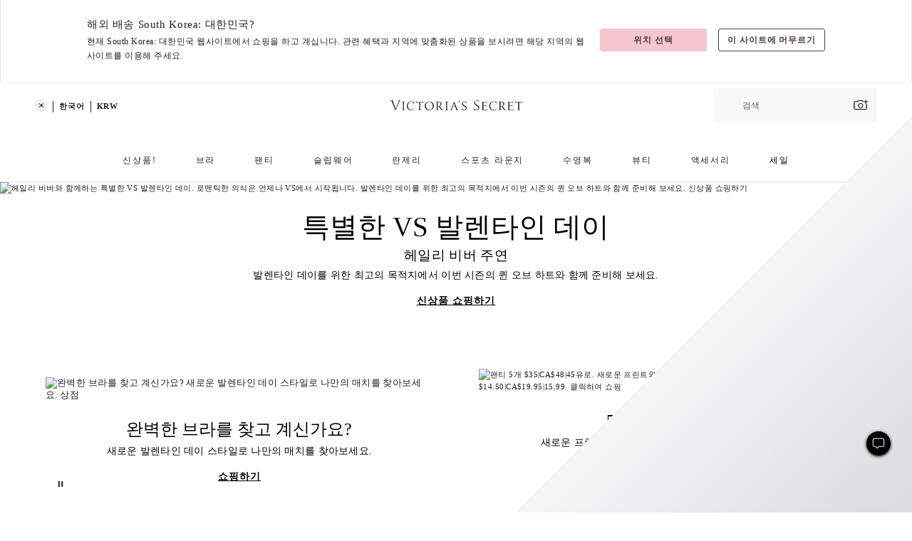

--- FILE ---
content_type: text/html;charset=UTF-8
request_url: https://ko.victoriassecret.com/kr/pink/panties-catalog/5000008890
body_size: 4604
content:
<!DOCTYPE html><html lang="ko" class="desktop " data-theme="vs" data-brand="vs" data-basic="true"><head><script id="earlyBootstrap">(()=>{const e=document.cookie,t=e.indexOf("APPTYPE="),a=document.documentElement.classList,s=document.currentScript.dataset;if(t>=0){a.add("is-app");const i=t+8,r=e.slice(i);let n="";r.startsWith("IOSHANDHELD")?(a.add("is-app-ios"),s.appPlatform="ios",n=e.slice(i+12)):r.startsWith("ANDROIDHANDHELD")&&(a.add("is-app-android"),s.appPlatform="android",n=e.slice(i+16)),n.startsWith("VS")?s.appBrand="vs":n.startsWith("PN")&&(s.appBrand="pn"),s.appPlatform&&s.appBrand&&(s.appType=s.appPlatform+"-"+s.appBrand)}if(("true"===new URL(window.location.href).searchParams.get("isNativeShopTabEnabled")||"true"===sessionStorage.getItem("isNativeShopTabEnabled"))&&(document.documentElement.classList.add("is-native-shop-tab-enabled"),sessionStorage.setItem("isNativeShopTabEnabled","true")),performance.getEntriesByType)for(const{serverTiming:e}of performance.getEntriesByType("navigation"))if(e)for(const{name:t,description:a}of e)"ssrStatus"===t?s.ssrStatus=a:"basicStatus"===t?s.basicStatus=a:"renderSource"===t?s.renderSource=a:"peceActive"===t&&(s.peceActive=a)})();</script><meta charSet="utf-8"/><meta name="viewport" id="viewport-settings" content="width=device-width, initial-scale=1, minimum-scale=1"/><meta property="og:type" content="website"/><meta property="og:site_name" content="Victoria&#x27;s Secret"/><meta name="twitter:site" content="@VictoriasSecret"/><meta property="og:image" content="https://www.victoriassecret.com/assets/m5044-iDa0XhhiQ3qiJcI3c6kqQ/images/default-share.png"/><meta name="twitter:card" content="summary_large_image"/><meta property="og:title" content="Victoria&#39;s Secret: 브라, 수영복, 란제리, 스포츠 , 뷰티"/><meta name="description" content="최고의 브라, 수영복(비키니, 원피스), 팬티, 란제리, 의류. Victoria&#39;s Secret 파자미, 액티브웨어, 뷰티 등 다양한 제품을 쇼핑하세요."/><meta property="og:description" content="최고의 브라, 수영복(비키니, 원피스), 팬티, 란제리, 의류. Victoria&#39;s Secret 파자미, 액티브웨어, 뷰티 등 다양한 제품을 쇼핑하세요."/><link rel="icon" sizes="48x48" href="https://ko.victoriassecret.com/assets/m5044-iDa0XhhiQ3qiJcI3c6kqQ/favicon.ico"/><link rel="apple-touch-icon" sizes="180x180" href="https://www.victoriassecret.com/assets/m5044-iDa0XhhiQ3qiJcI3c6kqQ/images/apple-touch-icon.png"/><link rel="apple-touch-icon" href="https://www.victoriassecret.com/assets/m5044-iDa0XhhiQ3qiJcI3c6kqQ/images/apple-touch-icon.png"/><link rel="icon" sizes="192x192" href="https://www.victoriassecret.com/assets/m5044-iDa0XhhiQ3qiJcI3c6kqQ/images/android-chrome-192x192.png"/><meta name="format-detection" content="telephone=no"/> <link rel="alternate" mpdisurl href="https://www.victoriassecret.com/" hrefLang="x-default"/><link rel="alternate" mpdisurl href="https://www.victoriassecret.com/at/" hrefLang="en-AT"/><link rel="alternate" mpdisurl href="https://www.victoriassecret.com/au/" hrefLang="en-AU"/><link rel="alternate" mpdisurl href="https://www.victoriassecret.com/be/" hrefLang="en-BE"/><link rel="alternate" mpdisurl href="https://www.victoriassecret.com/ca/" hrefLang="en-CA"/><link rel="alternate" mpdisurl href="https://www.victoriassecret.com/ch/" hrefLang="en-CH"/><link rel="alternate" mpdisurl href="https://www.victoriassecret.com/cz/" hrefLang="en-CZ"/><link rel="alternate" mpdisurl href="https://www.victoriassecret.com/de/" hrefLang="en-DE"/><link rel="alternate" mpdisurl href="https://www.victoriassecret.com/fr/" hrefLang="en-FR"/><link rel="alternate" mpdisurl href="https://www.victoriassecret.com/gr/" hrefLang="en-GR"/><link rel="alternate" mpdisurl href="https://www.victoriassecret.com/hk/" hrefLang="en-HK"/><link rel="alternate" mpdisurl href="https://www.victoriassecret.com/in/" hrefLang="en-IN"/><link rel="alternate" mpdisurl href="https://www.victoriassecret.com/jp/" hrefLang="en-JP"/><link rel="alternate" mpdisurl href="https://www.victoriassecret.com/kr/" hrefLang="en-KR"/><link rel="alternate" mpdisurl href="https://www.victoriassecret.com/mx/" hrefLang="en-MX"/><link rel="alternate" mpdisurl href="https://www.victoriassecret.com/nl/" hrefLang="en-NL"/><link rel="alternate" mpdisurl href="https://www.victoriassecret.com/no/" hrefLang="en-NO"/><link rel="alternate" mpdisurl href="https://www.victoriassecret.com/nz/" hrefLang="en-NZ"/><link rel="alternate" mpdisurl href="https://www.victoriassecret.com/ro/" hrefLang="en-RO"/><link rel="alternate" mpdisurl href="https://www.victoriassecret.com/se/" hrefLang="en-SE"/><link rel="alternate" mpdisurl href="https://www.victoriassecret.com/sg/" hrefLang="en-SG"/><link rel="alternate" mpdisurl href="https://www.victoriassecret.com/sk/" hrefLang="en-SK"/><link rel="alternate" mpdisurl href="https://www.victoriassecret.com/us/" hrefLang="en-US"/><link rel="alternate" mpdisurl href="https://www.victoriassecret.co.uk/" hrefLang="en-GB"/><link rel="alternate" mpdisurl href="https://www.victoriassecret.ie/" hrefLang="en-IE"/><link rel="alternate" mpdisurl href="https://fr.victoriassecret.com/be/" hrefLang="fr-BE"/><link rel="alternate" mpdisurl href="https://fr.victoriassecret.com/bf/" hrefLang="fr-BF"/><link rel="alternate" mpdisurl href="https://fr.victoriassecret.com/ch/" hrefLang="fr-CH"/><link rel="alternate" mpdisurl href="https://fr.victoriassecret.com/fr/" hrefLang="fr-FR"/><link rel="alternate" mpdisurl href="https://frca.victoriassecret.com/ca/" hrefLang="fr-CA"/><link rel="alternate" mpdisurl href="https://de.victoriassecret.com/at/" hrefLang="de-AT"/><link rel="alternate" mpdisurl href="https://de.victoriassecret.com/ch/" hrefLang="de-CH"/><link rel="alternate" mpdisurl href="https://de.victoriassecret.com/de/" hrefLang="de-DE"/><link rel="alternate" mpdisurl href="https://it.victoriassecret.com/it/" hrefLang="it-IT"/><link rel="alternate" mpdisurl href="https://ja.victoriassecret.com/jp/" hrefLang="ja-JP"/><link rel="alternate" mpdisurl href="https://ko.victoriassecret.com/kr/" hrefLang="ko-KR"/><link rel="alternate" mpdisurl href="https://pl.victoriassecret.com/pl/" hrefLang="pl-PL"/><link rel="alternate" mpdisurl href="https://es.victoriassecret.com/es/" hrefLang="es-ES"/><link rel="alternate" mpdisurl href="https://sp.victoriassecret.com/ar/" hrefLang="es-AR"/><link rel="alternate" mpdisurl href="https://sp.victoriassecret.com/bo/" hrefLang="es-BO"/><link rel="alternate" mpdisurl href="https://sp.victoriassecret.com/bz/" hrefLang="es-BZ"/><link rel="alternate" mpdisurl href="https://sp.victoriassecret.com/cl/" hrefLang="es-CL"/><link rel="alternate" mpdisurl href="https://sp.victoriassecret.com/co/" hrefLang="es-CO"/><link rel="alternate" mpdisurl href="https://sp.victoriassecret.com/cr/" hrefLang="es-CR"/><link rel="alternate" mpdisurl href="https://sp.victoriassecret.com/do/" hrefLang="es-DO"/><link rel="alternate" mpdisurl href="https://sp.victoriassecret.com/ec/" hrefLang="es-EC"/><link rel="alternate" mpdisurl href="https://sp.victoriassecret.com/gt/" hrefLang="es-GT"/><link rel="alternate" mpdisurl href="https://sp.victoriassecret.com/hn/" hrefLang="es-HN"/><link rel="alternate" mpdisurl href="https://sp.victoriassecret.com/mx/" hrefLang="es-MX"/><link rel="alternate" mpdisurl href="https://sp.victoriassecret.com/ni/" hrefLang="es-NI"/><link rel="alternate" mpdisurl href="https://sp.victoriassecret.com/pa/" hrefLang="es-PA"/><link rel="alternate" mpdisurl href="https://sp.victoriassecret.com/pe/" hrefLang="es-PE"/><link rel="alternate" mpdisurl href="https://sp.victoriassecret.com/py/" hrefLang="es-PY"/><link rel="alternate" mpdisurl href="https://sp.victoriassecret.com/sv/" hrefLang="es-SV"/><link rel="alternate" mpdisurl href="https://sp.victoriassecret.com/us/" hrefLang="es-US"/><link rel="alternate" mpdisurl href="https://sp.victoriassecret.com/uy/" hrefLang="es-UY"/><link rel="alternate" mpdisurl href="https://sp.victoriassecret.com/ve/" hrefLang="es-VE"/><link rel="alternate" mpdisurl href="https://nl.victoriassecret.com/nl/" hrefLang="nl-NL"/><link href="https://ko.victoriassecret.com/assets/m5044-iDa0XhhiQ3qiJcI3c6kqQ/templates/landing/desktop/style.css" rel="stylesheet"/><title>Victoria's Secret: 브라, 수영복, 란제리, 스포츠 , 뷰티</title><style data-styled="" data-styled-version="5.3.9">.huVxo{-webkit-animation:fadein 1s ease-in;animation:fadein 1s ease-in;margin:0 auto;}/*!sc*/
@-webkit-keyframes fadein{0%{opacity:0;}50%{opacity:0;}100%{opacity:1;}}/*!sc*/
@keyframes fadein{0%{opacity:0;}50%{opacity:0;}100%{opacity:1;}}/*!sc*/
data-styled.g1323[id="sc-hhncp1-0"]{content:"huVxo,"}/*!sc*/
.hIWGSz{position:absolute;inset:0;display:-webkit-box;display:-webkit-flex;display:-ms-flexbox;display:flex;-webkit-box-pack:center;-webkit-justify-content:center;-ms-flex-pack:center;justify-content:center;-webkit-align-items:center;-webkit-box-align:center;-ms-flex-align:center;align-items:center;}/*!sc*/
data-styled.g1324[id="sc-17pbkyn-0"]{content:"hIWGSz,"}/*!sc*/
.kyFYCC{bottom:-100px;right:0;margin:1rem;-webkit-animation:slidein 750ms ease-out 10s forwards;animation:slidein 750ms ease-out 10s forwards;}/*!sc*/
data-styled.g1325[id="sc-17pbkyn-1"]{content:"kyFYCC,"}/*!sc*/
.jMLnnC{position:absolute;top:0;width:100%;}/*!sc*/
.jMLnnC .fabric-masthead-static-brandbar{width:100%;margin:0;}/*!sc*/
.jMLnnC .fabric-masthead-static-brandbar > .fabric-masthead-static-brandbar-smo-holder{height:40px;background-color:#f9e2e7;}/*!sc*/
.jMLnnC .fabric-masthead-static-brandbar > .fabric-masthead-static-brandbar-container{height:40px;background-color:#f7f7f8;}/*!sc*/
.jMLnnC .fabric-masthead-logo-area{width:100%;-webkit-box-pack:center;-webkit-justify-content:center;-ms-flex-pack:center;justify-content:center;-webkit-justify-content:center;}/*!sc*/
.jMLnnC .fabric-masthead-logo-area.fabric-layout-breakpoints .fabric-static-masthead-logo{-webkit-flex:0 0 275px;-ms-flex:0 0 275px;flex:0 0 275px;height:40px;margin:24px auto 50px;background-color:#f5f5f6;border-radius:3px;}/*!sc*/
.jMLnnC .fabric-masthead-category-nav-item .fabric-masthead-category-nav-link{height:20px;width:90px;background-color:#f5f5f6;padding:0.334rem 0.334rem 0.334rem 4px;display:block;text-transform:uppercase;position:relative;}/*!sc*/
.jMLnnC .fabric-masthead-category-nav-item{margin-right:20px;border-radius:3px;}/*!sc*/
.jMLnnC .fabric-masthead-logo-area{display:-webkit-box;display:-webkit-flex;display:-ms-flexbox;display:flex;height:115px;-webkit-box-pack:justify;-webkit-justify-content:space-between;-ms-flex-pack:justify;justify-content:space-between;-webkit-align-items:center;-webkit-box-align:center;-ms-flex-align:center;align-items:center;}/*!sc*/
.jMLnnC .fabric-masthead-category-nav-menu{width:944px;display:-webkit-box;display:-webkit-flex;display:-ms-flexbox;display:flex;margin:0 auto;-webkit-box-pack:justify;-webkit-justify-content:space-between;-ms-flex-pack:justify;justify-content:space-between;-webkit-align-items:center;-webkit-box-align:center;-ms-flex-align:center;align-items:center;}/*!sc*/
[data-device='desktop'] .sc-d7p3b7-0 .fabric-masthead-category-nav-item{padding-bottom:0.334rem;}/*!sc*/
data-styled.g1326[id="sc-d7p3b7-0"]{content:"jMLnnC,"}/*!sc*/
</style><link rel="preconnect" href="https://ko-api.victoriassecret.com/" crossorigin="use-credentials"/>
<link rel="stylesheet" type="text/css" href="https://ko.victoriassecret.com/custom_CSS/mpCSS.css?mptest1">
<link rel="stylesheet" type="text/css" href="https://ko.victoriassecret.com/custom_CSS/mp_ko_font.css"/>
</head><body class="fabric vs"><div class="fabric-toast-traffic-control"></div><div class="reactContainer" id="componentContainer" data-hydrate="true"><header class="fabric-masthead-component sc-d7p3b7-0 jMLnnC"><div class="fabric-masthead-static-brandbar"><div class="fabric-masthead-static-brandbar-smo-holder"></div><div class="fabric-masthead-static-brandbar-container"></div></div><div class="fabric-masthead-logo-area fabric-layout-breakpoints"><h1 class="fabric-static-masthead-logo"></h1></div><nav class="fabric-masthead-static-category-nav-component"><ul class="fabric-masthead-category-nav-menu" role="menu"><li class="fabric-masthead-category-nav-item" role="none"><a class="fabric-masthead-category-nav-link"></a></li><li class="fabric-masthead-category-nav-item" role="none"><a class="fabric-masthead-category-nav-link"></a></li><li class="fabric-masthead-category-nav-item" role="none"><a class="fabric-masthead-category-nav-link"></a></li><li class="fabric-masthead-category-nav-item" role="none"><a class="fabric-masthead-category-nav-link"></a></li><li class="fabric-masthead-category-nav-item" role="none"><a class="fabric-masthead-category-nav-link"></a></li><li class="fabric-masthead-category-nav-item" role="none"><a class="fabric-masthead-category-nav-link"></a></li><li class="fabric-masthead-category-nav-item" role="none"><a class="fabric-masthead-category-nav-link"></a></li><li class="fabric-masthead-category-nav-item" role="none"><a class="fabric-masthead-category-nav-link"></a></li><li class="fabric-masthead-category-nav-item" role="none"><a class="fabric-masthead-category-nav-link"></a></li></ul></nav></header><div class="fabric-page-loading"><div class="fabric-page-spinner sc-17pbkyn-0 hIWGSz"><div class="fabric-spinner-element sc-hhncp1-0 huVxo"><div><span class="fabric-hide-a11y-element">로딩중</span></div><div></div><div></div><div></div><div></div><div></div><div></div><div></div><div></div><div></div><div></div><div></div></div></div><div class="fabric-toast-utility static-site"><div class="toast-container"><strong>페이지 로딩 시간이 예상보다 길어지고 있습니다.</strong></div></div></div></div><div class="fabric-dialog-container"></div><div class="fabric-salesforce-chat-dialog"></div><script id="brastrap-data" type="application/json">{"endpoints":[{"key":"analyticsCore","context":"analytics","version":"v3","path":"global","www":false,"pci":false},{"key":"authStatus","context":"auth","version":"v27","path":"status","method":"POST","prioritized":true,"www":false,"pci":false},{"key":"featureFlags","context":"experience","version":"v4","path":"feature-flags","www":false,"pci":false,"prioritized":true,"timeout":7000,"queryWhitelist":["cm_mmc"]},{"key":"countryList","context":"settings","version":"v3","path":"countries","www":false,"pci":false},{"key":"languageList","context":"settings","version":"v3","path":"languages","www":false,"pci":false},{"key":"dataPrivacyRightsGPCSettings","context":"dataprivacyrights","version":"v7","path":"jwt","www":false,"pci":false},{"key":"zipGating","context":"gatingexperience","version":"v1","path":"sddgating","www":false,"pci":false,"prioritized":true},{"key":"environment","context":"assets","version":"m5044-iDa0XhhiQ3qiJcI3c6kqQ","path":"settings.json","www":true,"pci":false},{"key":"navigations","context":"navigations","version":"v9","path":"navigations?channel=victorias-secret-desktop-tablet-row","www":false,"pci":false,"queryWhitelist":["cm_mmc"]},{"key":"bagCount","context":"orders","version":"v38","path":"bag/count","www":false,"pci":false,"overrides":{"featureFlags.dimensions[dimension=F302].active=C":{"version":"v39","path":"bag/count"}}},{"key":"categories","context":"categories","version":"v15","path":"page?categoryId=21782f31-716f-45a9-90b7-fa01941142bb&brand=vs&isPersonalized=true","www":false,"pci":false,"queryWhitelist":["cm_mmc"]}],"icons":["/assets/m5044-iDa0XhhiQ3qiJcI3c6kqQ/react/icon/brand.svg","/assets/m5044-iDa0XhhiQ3qiJcI3c6kqQ/react/icon/main.svg","/assets/m5044-iDa0XhhiQ3qiJcI3c6kqQ/react/icon/third-party.svg","/assets/m5044-iDa0XhhiQ3qiJcI3c6kqQ/react/icon/exclude.svg"],"scripts":[],"settings":{"apiUrl":"https://ko-api.victoriassecret.com","pciApiUrl":"https://api2.victoriassecret.com"}}</script><script id="reactLibrary" src="https://www.victoriassecret.com/assets/m5044-iDa0XhhiQ3qiJcI3c6kqQ/desktop/react-18.js" defer=""></script><script id="sentryReactSdk" src="https://www.victoriassecret.com/assets/m5044-iDa0XhhiQ3qiJcI3c6kqQ/desktop/sentry-react-sdk.js" defer=""></script><script id="brastrap" src="https://ko.victoriassecret.com/assets/m5044-iDa0XhhiQ3qiJcI3c6kqQ/brastrap.js" defer=""></script><!-- mp_trans_schedule_disable_start 149 --><script id="clientProps" type="application/json">{"apiData":{"cmsPage":{"oldPath":"","path":"/root","template":"landing","categoryId":"21782f31-716f-45a9-90b7-fa01941142bb","channel":"victorias-secret-desktop-tablet-row","meta":{"id":"21782f31-716f-45a9-90b7-fa01941142bb","name":"","language":"","title":"Victoria's Secret ","displayOn":"desktop","metas":[{"name":"metaTitle","content":"Victoria's Secret: 브라, 수영복, 란제리, 스포츠 , 뷰티"},{"name":"metaDescription","content":"최고의 브라, 수영복(비키니, 원피스), 팬티, 란제리, 의류. Victoria's Secret 파자미, 액티브웨어, 뷰티 등 다양한 제품을 쇼핑하세요."}],"seoEvergreen":"off"},"analytics":{"page_category":"Victoria's Secret  landing","category_id":"GLOBAL","page_type":"landing","page_category_id":"GLOBAL|ROOT","parent_category_id":"GLOBAL"},"redirect":{}}},"apiResponses":{},"brand":"vs","buildId":"m5044-iDa0XhhiQ3qiJcI3c6kqQ","category":"","cmsPageChannel":"victorias-secret-desktop-tablet-row","countryCode":"kr","deployEnv":{"wwwOrigin":"https://ko.victoriassecret.com/","apiOrigin":"https://ko-api.victoriassecret.com","apiPciOrigin":"https://api2.victoriassecret.com","languageDomainSuffix":".victoriassecret.com","englishDomainPrefix":"www","assetsOrigin":"https://ko.victoriassecret.com/","assetsContext":"/assets","languageDomains":{"de.victoriassecret.com":{"domainCode":"de"},"es.victoriassecret.com":{"domainCode":"es"},"fr.victoriassecret.com":{"domainCode":"fr"},"frca.victoriassecret.com":{"domainCode":"frca"},"it.victoriassecret.com":{"domainCode":"it"},"ja.victoriassecret.com":{"domainCode":"ja"},"ko.victoriassecret.com":{"domainCode":"ko"},"pl.victoriassecret.com":{"domainCode":"pl"},"sp.victoriassecret.com":{"domainCode":"sp"}}},"deployEnvName":"production","deviceType":"desktop","endpoints":[{"key":"analyticsCore","context":"analytics","version":"v3","path":"global","www":false,"pci":false},{"key":"authStatus","context":"auth","version":"v27","path":"status","method":"POST","prioritized":true,"www":false,"pci":false},{"key":"featureFlags","context":"experience","version":"v4","path":"feature-flags","www":false,"pci":false,"prioritized":true,"timeout":7000,"queryWhitelist":["cm_mmc"]},{"key":"countryList","context":"settings","version":"v3","path":"countries","www":false,"pci":false},{"key":"languageList","context":"settings","version":"v3","path":"languages","www":false,"pci":false},{"key":"dataPrivacyRightsGPCSettings","context":"dataprivacyrights","version":"v7","path":"jwt","www":false,"pci":false},{"key":"zipGating","context":"gatingexperience","version":"v1","path":"sddgating","www":false,"pci":false,"prioritized":true},{"key":"environment","context":"assets","version":"m5044-iDa0XhhiQ3qiJcI3c6kqQ","path":"settings.json","www":true,"pci":false},{"key":"navigations","context":"navigations","version":"v9","path":"navigations?channel=victorias-secret-desktop-tablet-row","www":false,"pci":false,"queryWhitelist":["cm_mmc"]},{"key":"bagCount","context":"orders","version":"v38","path":"bag/count","www":false,"pci":false,"overrides":{"featureFlags.dimensions[dimension=F302].active=C":{"version":"v39","path":"bag/count"}}},{"key":"categories","context":"categories","version":"v15","path":"page?categoryId=21782f31-716f-45a9-90b7-fa01941142bb&brand=vs&isPersonalized=true","www":false,"pci":false,"queryWhitelist":["cm_mmc"]}],"languageCode":"ko","react18Mode":false,"renderType":"basic","sanitizedUrl":"https://ko.victoriassecret.com/kr/","timestamp":1769912102698,"enableSentry":true}</script><!-- mp_trans_schedule_disable_end 149 --><script src="https://ko.victoriassecret.com/assets/m5044-iDa0XhhiQ3qiJcI3c6kqQ/desktop/runtime.js" defer=""></script><script src="https://ko.victoriassecret.com/assets/m5044-iDa0XhhiQ3qiJcI3c6kqQ/desktop/5641.js" defer=""></script><script src="https://ko.victoriassecret.com/assets/m5044-iDa0XhhiQ3qiJcI3c6kqQ/desktop/573.js" defer=""></script><script src="https://ko.victoriassecret.com/assets/m5044-iDa0XhhiQ3qiJcI3c6kqQ/desktop/6863.js" defer=""></script><script src="https://ko.victoriassecret.com/assets/m5044-iDa0XhhiQ3qiJcI3c6kqQ/desktop/9300.js" defer=""></script><script src="https://ko.victoriassecret.com/assets/m5044-iDa0XhhiQ3qiJcI3c6kqQ/desktop/8776.js" defer=""></script><script src="https://ko.victoriassecret.com/assets/m5044-iDa0XhhiQ3qiJcI3c6kqQ/desktop/1440.js" defer=""></script><script src="https://ko.victoriassecret.com/assets/m5044-iDa0XhhiQ3qiJcI3c6kqQ/desktop/5801.js" defer=""></script><script src="https://ko.victoriassecret.com/assets/m5044-iDa0XhhiQ3qiJcI3c6kqQ/desktop/420.js" defer=""></script><script src="https://ko.victoriassecret.com/assets/m5044-iDa0XhhiQ3qiJcI3c6kqQ/desktop/6002.js" defer=""></script><script src="https://ko.victoriassecret.com/assets/m5044-iDa0XhhiQ3qiJcI3c6kqQ/templates/landing/desktop/index.js" defer=""></script></body>
<!-- MP Google Tag Manager -->
<script nonce="mpgtmdply">(function(w,d,s,l,i){w[l]=w[l]||[];w[l].push({'gtm.start':
new Date().getTime(),event:'gtm.js'});var f=d.getElementsByTagName(s)[0],
j=d.createElement(s),dl=l!='dataLayer'?'&l='+l:'';j.async=true;j.src=
'https://www.googletagmanager.com/gtm.js?id='+i+dl;f.parentNode.insertBefore(j,f);
})(window,document,'script','mpDataLayer','GTM-NKJ73QTQ');</script>
<!-- End Google Tag Manager -->

<!-- MP Google Tag Manager (noscript) -->
<noscript><iframe src="https://www.googletagmanager.com/ns.html?id=GTM-NKJ73QTQ"
height="0" width="0" style="display:none;visibility:hidden"></iframe></noscript>
<!-- End Google Tag Manager (noscript) -->

<!--Processed by MotionPoint's TransMotion (r) translation engine v22.36.0 12/23/2025. Copyright© 2003-2026 MotionPoint Corporation. All Rights Reserved. This product is protected under one or more of the following US patents: 7584216, 7580960, 7627479, 7627817, 7996417, 8065294. Other patents pending.--></html>

--- FILE ---
content_type: text/javascript;charset=UTF-8
request_url: https://ko.victoriassecret.com/assets/m5044-iDa0XhhiQ3qiJcI3c6kqQ/desktop/6002.js
body_size: 11125
content:
try{!function(){var e="undefined"!=typeof window?window:"undefined"!=typeof global?global:"undefined"!=typeof globalThis?globalThis:"undefined"!=typeof self?self:{},t=(new e.Error).stack;t&&(e._sentryDebugIds=e._sentryDebugIds||{},e._sentryDebugIds[t]="4e5fb103-7716-49ad-bf4e-e9dd8e416504",e._sentryDebugIdIdentifier="sentry-dbid-4e5fb103-7716-49ad-bf4e-e9dd8e416504")}()}catch(e){}!function(){var e="undefined"!=typeof window?window:"undefined"!=typeof global?global:"undefined"!=typeof globalThis?globalThis:"undefined"!=typeof self?self:{};e._sentryModuleMetadata=e._sentryModuleMetadata||{},e._sentryModuleMetadata[(new e.Error).stack]=function(e){for(var t=1;t<arguments.length;t++){var i=arguments[t];if(null!=i)for(var n in i)i.hasOwnProperty(n)&&(e[n]=i[n])}return e}({},e._sentryModuleMetadata[(new e.Error).stack],{"_sentryBundlerPluginAppKey:fewd-flagship":!0})}(),("undefined"!=typeof window?window:"undefined"!=typeof global?global:"undefined"!=typeof globalThis?globalThis:"undefined"!=typeof self?self:{}).SENTRY_RELEASE={id:"flagship-m5044"},(self.webpackChunk_vsdp_flagship=self.webpackChunk_vsdp_flagship||[]).push([[6002],{76002:(e,t,i)=>{i.r(t),i.d(t,{default:()=>Ct});var n=i(78795),s=i(78090),o=i.n(s),r=i(3759),a=i(83223),l=i(24990),d=i(29986),c=i(92568),p=i(5536),h=i(32939),g=i(44775),x=i(90223),u=i(21534),f=i(78458);const m=(0,c.Ay)(f.Ay).withConfig({componentId:"sc-1e2zsk8-0"})(["",""],(()=>(0,c.AH)(["height:100dvh;margin-top:0;overflow:hidden;"]))),y=(0,c.Ay)(p.A).withConfig({componentId:"sc-1e2zsk8-1"})(["",""],(({theme:e,$isPDP:t})=>(0,c.AH)(["position:fixed;width:",";right:5%;bottom:28px;z-index:3;background:",";color:",";border:1px solid ",";border-radius:10px;align-items:center;box-shadow:0px 4px 4px 0px ",";font-family:PublicSans;font-size:3vw;font-style:normal;font-weight:600;line-height:20px;letter-spacing:0.48px;justify-content:flex-start;padding:12px 8px;"],t?"35%":"85%",e.colors.highlight.two.light,e.colors.secondary.main,e.colors.highlight.one.light,(0,d.B3)(e.colors.neutral100,.25)))),w=c.Ay.div.withConfig({componentId:"sc-1e2zsk8-2"})(["",""],(()=>"\n\tdisplay: inline-block;\n\tposition: absolute;\n\ttop: 18px;\n\tright: 4%;\n  ")),b=(0,c.Ay)(a.default).withConfig({componentId:"sc-1e2zsk8-3"})(["",""],(()=>"\n  height: 14px;\n  width: 10px;\n  cursor: pointer;\n  ")),A={backgroundColor:"linear-gradient(180deg, #FFFBF4 0%, #F9E2E7 100%)",background:"linear-gradient(180deg, #FFFBF4 0%, #F9E2E7 100%)",opacity:1},C=(0,c.Ay)(p.A).withConfig({componentId:"sc-1e2zsk8-4"})(["",""],(()=>(0,c.AH)(["&&&.prism-button-plain{position:absolute;width:30px;right:28px;top:57px;}"]))),j=c.Ay.div.withConfig({componentId:"sc-1e2zsk8-5"})(["",""],(()=>(0,c.AH)(["display:flex;flex-direction:column;height:calc(100% - 120px);margin:0;"]))),S=c.Ay.header.withConfig({componentId:"sc-1e2zsk8-6"})(["",""],(()=>(0,c.AH)(["height:110px;flex-shrink:0;border-radius:0px 0px 16px 16px;background:linear-gradient(0deg,#fff 0%,#fbead1 93.26%);"]))),v=c.Ay.div.withConfig({componentId:"sc-1e2zsk8-7"})(["",""],(({$contentCenter:e})=>(0,c.AH)(["display:flex;",""],e&&(0,c.AH)(["justify-content:center;"])))),I=(0,c.Ay)(g.A).withConfig({componentId:"sc-1e2zsk8-8"})(["",""],(({keybordHeight:e})=>(0,c.AH)(["position:fixed;bottom:",";display:flex;width:100%;height:120px;flex-direction:column;justify-content:center;"],e>120?`calc(76.25dvh - ${e}px)`:"0px"))),k=(0,c.Ay)(h.A).withConfig({componentId:"sc-1e2zsk8-9"})(["",""],(({theme:e})=>(0,c.AH)(["color:",";font-family:'PublicSans';font-size:16px;font-style:normal;font-weight:300;line-height:20px;letter-spacing:0.54px;border:1px solid ",";border-radius:10px;padding:16px 50px 16px 16px;background:",";width:90%;margin-left:5%;margin-top:5%;&&&&:focus{border:1px solid ",";}"],e.colors.neutral95,e.colors.highlight.two.main,e.colors.loyalty.primary.light,e.colors.highlight.two.main))),H=(0,c.Ay)(u.A).withConfig({componentId:"sc-1e2zsk8-11"})(["",""],(()=>(0,c.AH)(["color:#4e3844;font-family:'PublicSans';font-size:24.32px;font-style:normal;font-weight:600;line-height:36px;letter-spacing:0.973px;"]))),P=c.Ay.div.withConfig({componentId:"sc-1e2zsk8-12"})(["",""],(()=>(0,c.AH)(["display:flex;justify-content:center;align-items:center;width:250px;height:250px;border-radius:50%;"]))),D=(0,c.i7)(["from{opacity:0;}to{opacity:1;}"]),$=(0,c.i7)(["from{opacity:1;}to{opacity:0;}"]),M=(0,c.i7)(["0%{transform:scale(1) translateY(0);opacity:1;}100%{transform:scale(5) translateY(-250%);opacity:0;}"]),O=(0,c.i7)(["0%{box-shadow:0px 0px 0px 0px rgb(212,176,115,0.4);}70%{box-shadow:-3px -6px 40px 1px #D4B073;}100%{box-shadow:0px 0px 0px 2px rgb(212,176,115 0);}"]),E=c.Ay.div.withConfig({componentId:"sc-1e2zsk8-13"})(["",""],(()=>(0,c.AH)(["flex:1;overflow-y:auto;opacity:0;margin:0 12px;animation:"," 2s ease-in-out forwards;transition:opacity 2s ease-in-out,transform 2s ease-in-out;-webkit-overflow-scrolling:touch;&::-webkit-scrollbar{display:none;}"],D))),z=(0,c.Ay)(x.A).withConfig({componentId:"sc-1e2zsk8-14"})(["",""],(()=>(0,c.AH)(["width:318px;height:251px;align-items:center;align-self:center;transition:opacity 2s ease-in-out,transform 2s ease-in-out;animation:"," 2s ease-in-out forwards;animation-delay:2s;"],$))),T=(0,c.Ay)(x.A).withConfig({componentId:"sc-1e2zsk8-15"})(["",""],(({theme:e})=>`\n  width: 100%;\n  height: 100%;\n  justify-content: center;\n  align-items: center;\n  background: linear-gradient(180deg, #fffbf4 0%, #f9e2e7 100%);\n  box-shadow: 0px 4px 4px 0px ${(0,d.B3)(e.colors.neutral100,.25)};\n  position: relative;\n  animation: ${D} 1s ease-in-out forwards;\n`)),_=c.Ay.div.withConfig({componentId:"sc-1e2zsk8-16"})(["",""],(({isExpanding:e})=>(0,c.AH)(["display:flex;justify-content:center;align-items:center;width:300px;height:300px;border-radius:50%;background:linear-gradient( 180deg,rgb(212,176,115,0.1) 0%,#fff 50%,rgb(212,176,115,0.1) 100% );animation:"," 2s infinite,",";"],O,e?(0,c.AH)([""," 2s ease-in-out forwards"],M):"none"))),F=(0,c.Ay)(u.A).withConfig({componentId:"sc-1e2zsk8-17"})(["color:#605858;text-align:center;font-family:Baskerville;font-size:48px;font-style:normal;font-weight:400;line-height:normal;letter-spacing:1.92px;opacity:0;animation:"," 1s ease-in-out forwards;animation-delay:1s;"],D),q=(0,c.Ay)(p.A).withConfig({componentId:"sc-1e2zsk8-18"})(["",""],(()=>(0,c.AH)(["position:fixed;right:5%;z-index:3;border-left:1px solid #e0dad5;width:3.6rem;&&&&:focus,&&&&:visited,&&&&::active,&&&&::hover{border-left:1px solid #e0dad5;}"])));var R=i(86217),B=i(74848);const N=(0,c.i7)(["0%,80%,100%{transform:translateY(0);}40%{transform:translateY(-26px);}"]),U=(0,c.i7)(["0%,100%{background-color:#d4b073;}50%{background-color:#af5071;}"]),L=c.Ay.div.withConfig({componentId:"sc-1cypum7-0"})(["display:flex;justify-content:flex-start;align-items:center;padding:12px;float:left;margin-top:7rem;div{width:14px;height:14px;margin:4px;border-radius:50%;animation:"," 1s infinite,"," 1s infinite;}div:nth-child(1){animation-delay:0s,0s;}div:nth-child(2){animation-delay:0.2s,0s;}div:nth-child(3){animation-delay:0.4s,0s;}"],N,U),G=()=>(0,B.jsxs)(L,{children:[(0,B.jsx)("div",{}),(0,B.jsx)("div",{}),(0,B.jsx)("div",{})]});var V=i(29172),Y=i(48317),J=i(54795);const W=c.Ay.div.withConfig({componentId:"sc-jnndr0-0"})(["max-width:80%;margin:20px 0;display:flex;flex-direction:column;padding:12px;align-items:flex-start;border-radius:10px 10px 10px 0px;background:#f5f5f6;align-self:flex-start;"]),Q=(0,c.Ay)(u.A).withConfig({componentId:"sc-jnndr0-1"})(["",""],(()=>(0,c.AH)(["color:#221d1d;font-family:'PublicSans';font-size:13px;font-style:normal;font-weight:300;line-height:20px;letter-spacing:0.52px;"]))),K=(0,c.Ay)(u.A).withConfig({componentId:"sc-jnndr0-2"})(["",""],(()=>(0,c.AH)(["color:#221d1d;font-family:'PublicSans';font-size:13px;font-weight:bold;line-height:20px;letter-spacing:0.52px;"]))),X=({botMessage:e})=>{const t=e?.match(/Heading:(.*?):Heading/),i=t?t[1].trim():"",n=e?.replace(/Heading:.*?:Heading/,"").replace(/\*\*(.*?)\*\*/g,"<strong>$1</strong>").trim().replace(/\n/g,"<br />").replace(/;/g,",");return(0,B.jsxs)(W,{children:[(0,B.jsx)(K,{children:i}),(0,B.jsx)(Q,{children:(0,B.jsx)(Y.A,{html:(0,J.OJ)(n)})})]})},Z=c.Ay.div.withConfig({componentId:"sc-1233r6g-0"})(["margin:20px 0;display:flex;flex-direction:column;padding:12px;align-items:flex-end;border-radius:10px 10px 0px 10px;background:#f4ebdd;margin-left:auto;width:fit-content;max-width:80%;"]),ee=(0,c.Ay)(u.A).withConfig({componentId:"sc-1233r6g-1"})(["",""],(()=>(0,c.AH)(["color:#221d1d;font-family:'PublicSans';font-size:13px;font-style:normal;font-weight:300;line-height:20px;letter-spacing:0.52px;"]))),te=({responseText:e})=>(0,B.jsx)(Z,{children:(0,B.jsx)(ee,{children:e})}),ie=(0,c.Ay)(p.A).withConfig({componentId:"sc-3jr351-0"})(["",""],(({isRound:e,isSelected:t})=>(0,c.AH)(["display:flex;padding:12px;justify-content:flex-start;align-items:center;border-radius:10px;border:1px solid #f4ebdd;background:",";width:max-content;"," ",""],t?"#f4ebdd":"#fff",e&&(0,c.AH)(["width:36px;height:36px;background:#f4ebdd;justify-content:center;align-items:center;border:0;border-radius:50%;"]),!t&&(0,c.AH)(["&&&:hover,&&&:focus{border:1px solid #f4ebdd;border-radius:10px;background-color:#fff;}"])))),ne=(0,c.Ay)(u.A).withConfig({componentId:"sc-3jr351-1"})(["",""],(()=>(0,c.AH)(["color:#221d1d;text-align:right;font-family:'PublicSans';font-size:13px;font-style:normal;font-weight:300;line-height:20px;letter-spacing:0.52px;"]))),se=({value:e,onChipClicked:t,isRound:i,isSelected:n,disabled:s})=>(0,B.jsx)(ie,{onClick:t,isRound:i,isSelected:n,disabled:s,children:(0,B.jsx)(ne,{forwardedAs:"p",children:e})});var oe=i(80546);const re=(0,c.Ay)(x.A).withConfig({componentId:"sc-1111bk3-0"})(["",""],(()=>(0,c.AH)(["flex-direction:row;margin:16px 10px;gap:12px;"]))),ae=(0,c.Ay)(p.A).withConfig({componentId:"sc-1111bk3-1"})(["",""],(({active:e})=>(0,c.AH)(["width:40px;.prism-icon{--prism-icon-fill:",";}"],e?"initial":"#f7f3eb"))),le=(0,c.Ay)(u.A).withConfig({componentId:"sc-1111bk3-2"})(["",""],(()=>(0,c.AH)(["color:#4e3844;font-family:'PublicSans';font-size:12px;font-style:normal;font-weight:300;line-height:30px;letter-spacing:0.48px;"]))),de=({aid:e,responseId:t})=>{const[i,n]=(0,s.useState)(null),o=async(i,s)=>{try{await oe.A.post({endpoint:"feedback",data:JSON.stringify({sessionId:e,answerFeedback:i.trim(),responseId:t})}),n(s)}catch(e){console.error("Error submitting feedback:",e)}};return(0,B.jsx)(B.Fragment,{children:(0,B.jsxs)(re,{children:[(0,B.jsx)(le,{children:"도움이 되었나요?"}),(0,B.jsx)(ae,{variant:"plain",size:"small","aria-label":"긍정적인 피드백",active:"positive"===i,onClick:()=>o("positive","positive"),children:(0,B.jsx)(a.default,{component:a.Like,height:40,width:40})}),(0,B.jsx)(ae,{variant:"plain",size:"small","aria-label":"부정적인 피드백",active:"negative"===i,onClick:()=>o("negative","negative"),children:(0,B.jsx)(a.default,{component:a.Like,rotate:180,height:40,width:40})})]})})},ce=c.Ay.div.withConfig({componentId:"sc-i74b12-0"})(["",""],(()=>"\n  ")),pe=c.Ay.div.withConfig({componentId:"sc-i74b12-1"})(["display:flex;overflow-x:auto;overflow-y:hidden;gap:10px;padding-top:8px;&::-webkit-scrollbar{display:none;}"]),he=(0,c.Ay)(V.A).withConfig({componentId:"sc-i74b12-2"})(["",""],(()=>"\n    white-space: nowrap;\n  ")),ge=c.Ay.div.withConfig({componentId:"sc-i74b12-3"})(["max-width:52px;height:70px;border-radius:10px;"]),xe=(0,c.Ay)(x.A).withConfig({componentId:"sc-i74b12-4"})(["border-radius:10px;border:1px solid #f4ebdd;background:#fff;width:30px;height:70px;color:#221d1d;align-items:center;justify-content:center;"]),ue=c.Ay.img.withConfig({componentId:"sc-i74b12-5"})(["width:100%;height:100%;object-fit:cover;border-radius:10px;"]),fe=(0,c.Ay)(x.A).withConfig({componentId:"sc-i74b12-6"})(["width:100%;height:230px;border-radius:10px;border:1px solid #a69ba1;background:#fff;margin-top:12px;"]),me=(0,c.Ay)(x.A).withConfig({componentId:"sc-i74b12-7"})(["margin:8px 4px 0 8px;flex-direction:column;color:#4e3844;font-family:'PublicSans';font-size:12px;font-style:normal;font-weight:300;line-height:20px;letter-spacing:0.48px;"]),ye=(0,c.Ay)(x.A).withConfig({componentId:"sc-i74b12-8"})(["flex-direction:column;margin:8px 0;"]),we=(0,c.Ay)(p.A).withConfig({componentId:"sc-i74b12-9"})(["display:flex;width:100%;justify-content:center;align-items:center;margin-top:20px;background:white;border-color:#4e3844;border-radius:3px;"]),be=({orders:e})=>(0,B.jsxs)(ce,{children:[e.map((e=>(0,B.jsx)(fe,{children:(0,B.jsxs)(me,{children:[(0,B.jsxs)(u.A,{children:[(0,B.jsxs)("b",{children:["주문 번호",e?.orderId," "]})," | 놓아 두기"," ",new Date(e?.orderDate).toLocaleDateString("en-US",{month:"short",day:"numeric"})]}),(0,B.jsxs)(pe,{children:[e?.shipments[0].itemImages.slice(0,5).map(((e,t)=>(0,B.jsx)(ge,{children:(0,B.jsx)(ue,{src:`/p/404x539/${e}.jpg`,alt:`제품 이미지 ${t+1}`})},`Wrapper ${t+1}`))),e?.shipments[0].itemImages?.length>5&&(0,B.jsx)(xe,{children:"+"+(e?.shipments[0].itemImages.length-5)})]}),(0,B.jsxs)(u.A,{children:["총 품목 수:",e?.shipments[0].itemCount]}),(0,B.jsxs)(ye,{children:[(0,B.jsxs)(u.A,{children:[(0,B.jsx)("b",{children:"상태:"})," ",e?.shipments[0].status]}),(0,B.jsxs)(u.A,{children:[(0,B.jsx)("b",{children:" 예상 배송일:"}),e?.shipments[0].estimatedDeliveryDate]})]}),(0,B.jsx)(he,{href:"/us/account/order-status",isUnderlined:!0,color:"neutral-95",children:"패키지 추적"})]})}))),(0,B.jsx)(we,{children:(0,B.jsx)(V.A,{href:"/us/account/order-status",children:"더 많은 주문 보기"})})]}),Ae=o().memo(be);var Ce=i(60326),je=i(59181);const Se=c.Ay.div.withConfig({componentId:"sc-1d5oy4-0"})(["",""],(()=>(0,c.AH)(["width:100%;display:flex;flex-direction:column;gap:3px;margin-bottom:20px;margin-top:40px;"]))),ve=(0,c.Ay)(u.A).withConfig({componentId:"sc-1d5oy4-1"})(["",""],(()=>(0,c.AH)(["color:#221d1d;font-family:'PublicSans';font-size:15.19px;font-style:normal;font-weight:300;line-height:20px;letter-spacing:0.608px;"]))),Ie=c.Ay.div.withConfig({componentId:"sc-1d5oy4-2"})(["display:flex;overflow-x:auto;overflow-y:hidden;gap:10px;padding-top:12px;&::-webkit-scrollbar{display:none;}"]),ke=c.Ay.div.withConfig({componentId:"sc-1d5oy4-3"})(["max-width:223px;height:300px;flex-shrink:0;border-radius:10px;"]),He=c.Ay.img.withConfig({componentId:"sc-1d5oy4-4"})(["width:100%;height:100%;object-fit:cover;border-radius:10px;"]),Pe=(0,c.Ay)(x.A).withConfig({componentId:"sc-1d5oy4-5"})(["",""],(()=>(0,c.AH)(["display:inline-flex;flex-direction:column;align-items:flex-start;gap:16px;"]))),De=c.Ay.div.withConfig({componentId:"sc-1d5oy4-6"})(["",""],(()=>(0,c.AH)(["display:flex;flex-direction:row;align-items:center;gap:6px;"]))),$e=({product:e,productSelectionPrompts:t,setChatHistory:i,setShouldChatScroll:n,chatHistory:o,nextProducts:r=[],baseUrl:a})=>{const l=(0,s.useMemo)((()=>({"Continue To Product Page":"url","Quick Product Summary":"summary","Explore More":"products"})),[]),d=(0,s.useMemo)((()=>(e=>{const t=["OnModelFront","OnModelBack","OnModelSide","OffModelFront"],i=[];return e&&"object"==typeof e?(t.forEach((t=>{e[t]&&i.push(`${a}${e[t]}`)})),Object.keys(e).filter((e=>!t.includes(e))).forEach((t=>i.push(`${a}${e[t]}`))),i):i})(e.productImages)),[e.productImages,a]);return(0,s.useEffect)((()=>(n(!0),()=>n(!1))),[n]),(0,B.jsxs)(Se,{children:[(0,B.jsx)(ve,{children:e.shortDescription}),(0,B.jsxs)(De,{children:[(0,B.jsx)(je.A,{value:parseInt(e.rating,10)}),(0,B.jsx)("span",{children:`(${e.review})`})]}),(0,B.jsx)(Ce.A,{originalPrice:e.priceus,salePrice:e.salepriceus,showOriginalPrice:!0,variant:"small-bold"}),(0,B.jsx)(Ie,{children:d.map(((e,t)=>(0,B.jsx)(ke,{children:(0,B.jsx)(He,{src:e,alt:`제품 이미지 ${t+1}`})},`Wrapper ${t+1}`)))}),(0,B.jsx)(X,{botMessage:t.text}),(0,B.jsx)(Pe,{children:t.prompts.map(((t,s,a)=>s===a.length-1&&0===r.length?null:(0,B.jsx)(se,{value:t,type:l[t]??"text",onChipClicked:()=>((e,t,s)=>{const{productSummary:a,masterStyle:l,genericID:d,colorCode:c}=s,{protocol:p,host:h}=window.location,g=`${p}//${h}`;switch(t){case"url":sessionStorage.setItem("chatHistory",JSON.stringify(o)),window.location.assign(`${g}/us/vs/bras-catalog/${l}?genericId=${d}&choice=${c}`);break;case"products":i((t=>[...t,{type:"user",message:{response_text:e.trim()},id:Date.now()},{type:"bot",message:{response_text:"Heading:Here’s next products:Heading",products:r},id:Date.now()}]));break;case"summary":i((e=>[...e,{type:"bot",message:{response_text:`헤더:이 상품에 대한 간략한 요약은 다음과 같습니다::헤더${a.trim()}`},id:Date.now()}]))}n(!1)})(t,l[t]??"text",e)},t)))})]})},Me=c.Ay.div.withConfig({componentId:"sc-1mt55pr-0"})(["",""],(({theme:e})=>`\n  margin-top: ${e.spacing.md};\n  width: 100%;\n\n  .scrollable-container {\n    overflow-x: auto;\n    overflow-y: hidden;\n    white-space: nowrap;\n    display: flex;\n    gap: ${e.spacing.md};\n  }\n\n  .scrollable-container::-webkit-scrollbar {\n    display: none;\n  }\n  `)),Oe=c.Ay.div.withConfig({componentId:"sc-1mt55pr-1"})(["width:170px;height:310px;flex:0 0 auto;border-radius:10px;border:1px solid #a69ba1;background:#fff;cursor:pointer;"]),Ee=c.Ay.img.withConfig({componentId:"sc-1mt55pr-2"})(["width:100%;height:203px;border-radius:10px 10px 0 0;"]),ze=c.Ay.div.withConfig({componentId:"sc-1mt55pr-3"})(["padding:6px;display:flex;flex-direction:column;gap:6px;"]),Te=c.Ay.p.withConfig({componentId:"sc-1mt55pr-4"})(["margin:0;font-family:PublicSans;text-wrap:pretty;font-size:12px;font-weight:300;font-style:normal;line-height:20px;letter-spacing:0.48px;overflow:hidden;"]),_e=c.Ay.div.withConfig({componentId:"sc-1mt55pr-5"})(["display:flex;flex-direction:row;align-items:center;gap:6px;"]),Fe=({products:e,setProductClicked:t,setGenericID:i,setShouldChatScroll:n,baseUrl:o})=>{const r=(0,s.useCallback)((e=>{t(e),sessionStorage.setItem("chatbotProductOpened",JSON.stringify(e)),i(e?.genericchoice),n(!1)}),[t,i,n]);return(0,B.jsx)(Me,{children:(0,B.jsx)("div",{className:"scrollable-container",children:e.map((e=>(0,B.jsxs)(Oe,{onClick:()=>r(e),children:[(0,B.jsx)(Ee,{src:`${o}${e?.productImages?.OnModelFront||""}`,alt:e.shortDescription||"제품 이미지"}),(0,B.jsxs)(ze,{children:[(0,B.jsx)(Te,{children:e.shortDescription}),(0,B.jsxs)(_e,{children:[(0,B.jsx)(je.A,{value:parseInt(e.rating,10)}),(0,B.jsx)("span",{className:"product-review-count",children:`(${e.review})`})]}),(0,B.jsx)(Ce.A,{originalPrice:e.priceus,salePrice:e.salepriceus,showOriginalPrice:!0,variant:"small-bold"})]})]},e?.genericchoice)))})})},qe=o().memo(Fe),Re=c.Ay.div.withConfig({componentId:"sc-asc5p-0"})([""]),Be=(0,c.Ay)(x.A).withConfig({componentId:"sc-asc5p-1"})(["",""],(()=>(0,c.AH)(["display:inline-flex;flex-direction:row;align-items:flex-start;gap:16px;"]))),Ne=c.Ay.form.withConfig({componentId:"sc-asc5p-2"})(["",""],(()=>(0,c.AH)(["font-family:'PublicSans';font-size:12px;font-style:normal;font-weight:300;line-height:20px;letter-spacing:0.48px;color:#221d1d;margin:16px 0px;input[type='checkbox']{margin-right:8px;line-height:normal;width:18px;height:18px;}"]))),Ue=(0,c.Ay)(p.A).withConfig({componentId:"sc-asc5p-3"})(["",""],(()=>(0,c.AH)(["display:flex;width:98px;height:32px;padding:8px;justify-content:center;align-items:center;gap:10px;border-radius:3px;"]))),Le=(0,c.Ay)(x.A).withConfig({componentId:"sc-asc5p-4"})(["",""],(()=>(0,c.AH)(["justify-content:center;margin:20px 0px;"]))),Ge=({staticData:e,setShouldChatScroll:t,aid:i,setDisableInput:n,surveyMsg:o,setSurveyMsg:r})=>{const{chatContinuationPrompt:a={},chatHelpfulnessPrompt:l={},feedbackSurvey:d=[],ratingSurvey:c=[]}=e,[p,h]=(0,s.useState)([]),[g,x]=(0,s.useState)(!1),[u,f]=(0,s.useState)(!1),[m,y]=(0,s.useState)(!0),[w,b]=(0,s.useState)({});(0,s.useEffect)((()=>(n(!0),()=>{n(!1)})),[n]);const A=(0,s.useMemo)((()=>({[`${a.text}-${a.responseOptions?.yes}`]:1,[`${a.text}-${a.responseOptions?.no}`]:2,[`${l.text}-${l.responseOptions?.yes}`]:3,[`${l.text}-${l.responseOptions?.no}`]:4,[`${c[0]?.question}-`]:5})),[a,l,c]),C=(0,s.useCallback)((e=>{const{value:t}=e.target;h((e=>e.includes(t)?e.filter((e=>e!==t)):[...e,t]))}),[]),j=(0,s.useCallback)(((e,s)=>{t(!0);const a=A[`${e}-${e===c[0]?.question?"":s}`],p=[...o];switch(a){case 1:p.push({type:"user",text:"예"}),n(!1);break;case 2:p.push({type:"user",text:s},{type:"bot",text:l.text,responseOptions:l.responseOptions});break;case 3:p.push({type:"user",text:s},{type:"bot",text:c[0]?.question,responseOptions:c[0]?.ratingResponseOptions,isRound:!0});break;case 4:p.push({type:"user",text:s},{type:"bot",text:d[0]?.question,options:d[0]?.responseOptions});break;case 5:try{oe.A.post({endpoint:"customerrating",data:JSON.stringify({sessionId:i,ratingResponses:[{ratingQuestion:e,rating:s}]})})}catch(e){console.error("Error fetching bot response:",e)}finally{y(!1)}p.push({type:"user",text:s},{type:"bot",text:"피드백에 감사드립니다. 좋은 하루 되세요!"})}b((t=>({...t,[e]:s}))),r(p)}),[o,A,l,d,c,i,t,n,r]),S=async e=>{e.preventDefault(),f(!0);const t={sessionID:i,surveyResponses:[{surveyQuestion:d[0]?.question,response:p}]};try{await oe.A.post({endpoint:"customersurvey",data:JSON.stringify(t)}),x(!0)}catch(e){console.error("Error submitting survey:",e)}finally{f(!1),r([...o,{type:"bot",text:c[0]?.question,responseOptions:c[0]?.ratingResponseOptions,isRound:!0}])}};return(0,B.jsx)(Re,{children:o.map(((e,t)=>(0,B.jsxs)("div",{children:["user"===e.type&&(0,B.jsx)(te,{responseText:e.text}),"bot"===e.type&&(0,B.jsxs)(B.Fragment,{children:[(0,B.jsx)(X,{botMessage:e.text}),e.responseOptions&&m&&(0,B.jsx)(Be,{children:Object.values(e.responseOptions).map((t=>(0,B.jsx)(se,{value:t,isRound:e.isRound,onChipClicked:()=>j(e.text,t),isSelected:w[e.text]===t,disabled:!!w[e.text]},t)))}),Array.isArray(e.options)&&(0,B.jsxs)(Ne,{onSubmit:S,children:[e.options.map(((e,t)=>(0,B.jsxs)("div",{children:[(0,B.jsx)("input",{type:"checkbox",id:`option-${t}`,value:e,onChange:C,disabled:g}),(0,B.jsx)("label",{htmlFor:`option-${t}`,children:e})]},e))),!g&&(0,B.jsx)(Le,{children:(0,B.jsx)(Ue,{type:"submit",disabled:u||0===p.length,children:"제출"})})]})]})]},`${e?.text+t+1}`)))})},Ve=o().memo(Ge),Ye=c.Ay.div.withConfig({componentId:"sc-1yo3dm2-0"})(["",""],(()=>(0,c.AH)(["max-width:80%;display:flex;padding:12px;align-items:flex-start;gap:10px;flex:1 0 0;border-radius:3px;border:1px solid #ce2b21;background:#fff;"]))),Je=(0,c.Ay)(u.A).withConfig({componentId:"sc-1yo3dm2-1"})(["",""],(()=>(0,c.AH)(["color:#221d1d;font-family:'PublicSans';font-size:12px;font-style:normal;font-weight:300;line-height:20px;letter-spacing:0.48px;"]))),We=({alertMessage:e})=>(0,B.jsxs)(Ye,{children:[(0,B.jsx)(a.default,{color:"error.main",component:a.AlertOutlined,height:20,width:20}),(0,B.jsx)(Je,{children:e})]});var Qe=i(21954);const Ke=(0,c.Ay)(x.A).withConfig({componentId:"sc-oijwpn-0"})(["",""],(()=>(0,c.AH)(["display:inline-flex;flex-direction:column;align-items:flex-start;gap:16px;"]))),Xe=({isBot:e,message:t,aid:i,responseId:n,staticData:o={},setChatHistory:r,setShouldChatScroll:a,setGenericID:l,setIsSendClicked:d,setMessage:c,chatHistory:p,isPDP:h,showSurvey:g,setDisableInput:x,surveyMsg:u,setSurveyMsg:f,iSCollectionClicked:m,setISCollectionClicked:y,baseUrl:w,isLogin:b})=>{const{response_text:A="",products:C=[],orders:j=[],showPrompt:S=!1,productOpened:v={},staticMessage:I}=t,[k,H]=(0,s.useState)({}),{category:P}=(0,Qe.A)(),{landingPageConfig:D,productSelectionPrompts:$={},productDetailPagePrompts:M={}}=o,O=(0,s.useRef)(null);(0,s.useEffect)((()=>{Object.keys(v).length>0&&v!==O.current&&(H(v),O.current=v)}),[v]),(0,s.useEffect)((()=>{h&&S&&a(!0)}),[h,S,a]);const E=e=>{c(e),d(!0)},z=(0,s.useMemo)((()=>k?.shortDescription&&Object.keys(k).length>0&&(0,B.jsx)($e,{product:k,productSelectionPrompts:$,setChatHistory:r,setShouldChatScroll:a,chatHistory:p,nextProducts:C.slice(4),baseUrl:w})),[k,$,r,a,p,C,w]),T=(0,s.useMemo)((()=>j.length>0&&(0,B.jsx)(B.Fragment,{children:(0,B.jsx)(Ae,{orders:j,baseUrl:w})})),[j,w]),_=(0,s.useMemo)((()=>C.length>0&&(0,B.jsxs)(B.Fragment,{children:[(0,B.jsx)(qe,{products:C.slice(0,4),setProductClicked:H,setGenericID:l,setShouldChatScroll:a,baseUrl:w}),(0,B.jsx)(de,{aid:i,responseId:n}),z]})),[C,l,a,w,i,n,z]),F=(e,t)=>(0,B.jsx)(Ke,{children:e?.map((e=>(0,B.jsx)(se,{value:e,onChipClicked:()=>t(e)},e)))}),q=(0,s.useMemo)((()=>m&&D?.topSellingCollections?.productTypes.find((e=>e.name===m))?.typeSelectionPrompts.prompts),[m,D]),R=Object.keys(M?.categoryBasedPrompts).find((e=>P.startsWith(e))),N=R?M.categoryBasedPrompts[R]:M.prompts;return(0,B.jsx)(B.Fragment,{children:b?(0,B.jsxs)(B.Fragment,{children:[(0,B.jsx)(X,{botMessage:A}),(0,B.jsx)(V.A,{href:"/us/account/signin",children:(0,B.jsx)(se,{value:"로그인"})})]}):e?(0,B.jsxs)(B.Fragment,{children:["EOC"===A||h&&S?null:A.length>0?(0,B.jsx)(X,{botMessage:A}):"orders"in t?null:(0,B.jsx)(We,{alertMessage:"일부 콘텐츠를 로드할 수 없습니다. 페이지를 아래로 당겨 새로고침하고 다시 시도해주세요."}),_,T,h&&S&&(0,B.jsxs)(B.Fragment,{children:[(0,B.jsx)(X,{botMessage:M?.text}),F(N,E)]}),q&&F(q,(e=>{y(!1),E(`Show me ${m} with ${e}`)})),g&&!I&&(0,B.jsx)(Ve,{staticData:o,setShouldChatScroll:a,aid:i,setDisableInput:x,surveyMsg:u,setSurveyMsg:f})]}):(0,B.jsx)(te,{responseText:A})})},Ze=(0,c.Ay)(x.A).withConfig({componentId:"sc-17rnji2-0"})(["",""],(()=>(0,c.AH)(["display:flex;justify-content:flex-start;flex-direction:column;flex-wrap:nowrap;overflow:hidden;max-width:100%;padding:0 10px;.error{align-items:center;}"]))),et=({chatHistory:e,isLoading:t,aid:i,responseId:n,iSCollectionClicked:s,setISCollectionClicked:o,staticData:r,setIsSendClicked:a,setMessage:l,setChatHistory:d,setShouldChatScroll:c,setGenericID:p,error:h,isPDP:g,showSurvey:x,setDisableInput:u,surveyMsg:f,setSurveyMsg:m,baseUrl:y})=>(0,B.jsxs)(Ze,{children:[[...e,t&&{type:"loader",id:"loader"}].filter(Boolean).map(((t,h,w)=>"loader"===t.type?(0,B.jsx)(G,{},t.id):(0,B.jsx)(Xe,{isBot:"bot"===t.type,isLogin:"login"===t.type,message:t.message,aid:i,responseId:n,staticData:r,setChatHistory:d,setShouldChatScroll:c,setGenericID:p,setIsSendClicked:a,setMessage:l,chatHistory:e,isPDP:g,showSurvey:x&&h===w.length-1,setDisableInput:u,surveyMsg:f,setSurveyMsg:m,iSCollectionClicked:s,setISCollectionClicked:o,baseUrl:y},t.id))),h?.length>0&&(0,B.jsx)(We,{className:"error",alertMessage:h})]});var tt=i(5852);const it=(0,c.Ay)(x.A).withConfig({componentId:"sc-10yqxaa-0"})(["width:-webkit-fill-available;align-items:flex-end;align-content:flex-end;gap:16px 12px;flex-wrap:wrap;"]),nt=(0,c.Ay)(g.A).withConfig({componentId:"sc-10yqxaa-1"})(["",""],(({theme:e})=>(0,c.AH)(["display:flex;width:100%;height:81px;flex-direction:column;justify-content:center;flex-shrink:0;color:",";font-family:'PublicSans';font-size:34.63px;font-style:normal;font-weight:600;line-height:40px;letter-spacing:1.385px;"],e.colors.secondary.main))),st=(0,c.Ay)(x.A).withConfig({componentId:"sc-10yqxaa-2"})(["",""],(({theme:e})=>(0,c.AH)(["width:100%;height:20px;flex-direction:column;justify-content:center;flex-shrink:0;margin-top:",";"],e.spacing.xl3))),ot=(0,c.Ay)(u.A).withConfig({componentId:"sc-10yqxaa-3"})(["",""],(()=>(0,c.AH)(["color:#7a6a73;font-family:'PublicSans';font-size:18px;font-style:normal;font-weight:600;line-height:24px;letter-spacing:0.7px;"]))),rt=(0,c.Ay)(x.A).withConfig({componentId:"sc-10yqxaa-4"})(["",""],(()=>(0,c.AH)(["width:-webkit-fill-available;align-items:flex-end;align-content:flex-end;gap:8px 6px;flex-wrap:nowrap;"]))),at=(0,c.Ay)(p.A).withConfig({componentId:"sc-10yqxaa-5"})(["",""],(({theme:e})=>(0,c.AH)(["width:84px;height:120px;flex-direction:column;justify-content:flex-start;background-color:#fff;align-items:center;gap:4px;flex-shrink:0;border-radius:10px;border:1px solid ",";&&&:hover,&&&:focus{background-color:#fff;}"],e.colors.highlight.two.light))),lt=(0,c.Ay)(u.A).withConfig({componentId:"sc-10yqxaa-6"})(["",""],(()=>(0,c.AH)(["color:#7a6a73;text-align:center;font-family:'PublicSans';font-size:12px;font-style:normal;font-weight:600;line-height:18px;letter-spacing:0.5px;"]))),dt=(0,c.Ay)(x.A).withConfig({componentId:"sc-10yqxaa-7"})(["",""],(()=>(0,c.AH)(["display:inline-flex;flex-direction:column;align-items:flex-start;gap:16px;"]))),ct=(0,c.Ay)(tt.A).withConfig({componentId:"sc-10yqxaa-8"})(["border-radius:10px 10px 0px 0px;height:100%;width:100%;overflow:hidden;position:relative;img{width:100%;height:100%;object-fit:cover;border-radius:inherit;position:absolute;top:0;left:0;}"]),pt=(0,c.Ay)(p.A).withConfig({componentId:"sc-10yqxaa-9"})(["",""],(()=>(0,c.AH)(["background:#f4ebdd;border-radius:10px;border:1px solid #d4b073;width:auto;height:8rem;padding:20px;"]))),ht=(0,c.Ay)(u.A).withConfig({componentId:"sc-10yqxaa-10"})(["",""],(()=>(0,c.AH)(["color:##221d1d;font-family:'PublicSans';font-size:13.5px;font-style:normal;font-weight:300;line-height:20px;letter-spacing:0.54px;text-align:left;"]))),gt=(0,c.Ay)(p.A).withConfig({componentId:"sc-10yqxaa-11"})(["white-space:nowrap;"]),xt=({staticData:e,isSendClicked:t,chatHistory:i,setChatHistory:n,isLoading:o,aid:r,responseId:a,setIsSendClicked:l,setMessage:d,setShouldChatScroll:c,setGenericID:p,error:h,isPDP:g,showSurvey:x,setShowSurvey:u,setDisableInput:f,surveyMsg:m,setSurveyMsg:y,iSCollectionClicked:w,setISCollectionClicked:b,isF813D:A,recommendation:C,baseUrl:j,activeOrders:S,isSignedIn:v})=>{const[I,k]=(0,s.useState)(!1),{landingPageConfig:H}=e,P=(0,s.useCallback)((e=>{d(e),l(!0)}),[d,l]),D=(0,s.useCallback)((e=>{n([{type:"login",message:{response_text:e},id:Date.now()}]),l(!0)}),[n,l]),$=(0,s.useCallback)((e=>{const t=H?.topSellingCollections?.productTypes.find((t=>t.name===e));b(e),l(!0),u(!1),n([{type:"bot",message:{response_text:t.typeSelectionPrompts.text},id:Date.now()}])}),[H?.topSellingCollections?.productTypes,n,b,l,u]);(0,s.useEffect)((()=>{t&&k(!0)}),[t]),(0,s.useEffect)((()=>{w&&l(!1)}),[w,l]);const M=(0,s.useMemo)((()=>H?.topSellingCollections?.productTypes),[H]),O=(0,s.useMemo)((()=>H?.popularPrompts?.prompts),[H]);return(0,B.jsx)(B.Fragment,{children:I||g?(0,B.jsx)(et,{staticData:e,chatHistory:i,isLoading:o,aid:r,responseId:a,iSCollectionClicked:w,setIsSendClicked:l,setMessage:d,setISCollectionClicked:b,setChatHistory:n,setShouldChatScroll:c,setGenericID:p,error:h,isPDP:g,showSurvey:x,setDisableInput:f,surveyMsg:m,setSurveyMsg:y,baseUrl:j,"data-testid":"ChatScreen"}):(0,B.jsxs)(it,{children:[S?.length?(0,B.jsx)(pt,{onClick:()=>{c(!0),k(!0),n([{type:"bot",message:{response_text:"안녕하세요. 고객님의 최근 주문에 대한 세부 정보입니다."},id:Date.now()},{type:"bot",message:{response_text:"EOC",orders:S},id:Date.now()},{type:"bot",message:{response_text:"다른 도움이 필요하신가요?"},id:Date.now()}])},children:(0,B.jsxs)(ht,{children:["고객님의 장바구니에",S?.length," 주문이 항공편으로 이동 중입니다. 클릭하여 예상 배송 날짜를 알아보세요."," ",(0,B.jsx)(gt,{variant:"plain",isUnderlined:!0,children:"자세히 보기"})]})}):(0,B.jsx)(nt,{children:H.header}),(0,B.jsx)(st,{children:(0,B.jsx)(ot,{forwardedAs:"p",children:H.topSellingCollections.header})}),(0,B.jsx)(rt,{children:A?C?.length>0&&(0,B.jsx)(qe,{products:C?.slice(0,4),setProductClicked:e=>{c(!0),k(!0),n((t=>[...t,{type:"bot",message:{response_text:"EOC",products:C,productOpened:e},id:Date.now()}]))},setGenericID:p,setShouldChatScroll:c,baseUrl:j}):M.map((e=>(0,B.jsxs)(at,{onClick:()=>$(e.name),children:[(0,B.jsx)(ct,{children:(0,B.jsx)(R.A,{alt:e.name,src:e.src},e.name)}),(0,B.jsx)(lt,{children:e.name})]},e.name)))}),(0,B.jsxs)(dt,{children:[(0,B.jsx)(st,{children:(0,B.jsx)(ot,{forwardedAs:"p",children:H.popularPrompts.header})}),O.map((e=>(0,B.jsx)(se,{value:e,onChipClicked:()=>P(e)}))),!v&&(0,B.jsx)(se,{value:"최근 주문 상태를 확인하세요",onChipClicked:()=>D("로그인하여 주문 세부 정보를 확인하거나 아래 주문과 관련된 이메일 주소 및 주문 번호를 입력할 수 있습니다.")})]})]})})};xt.displayName="ModalContent";const ut=xt;var ft=i(13198),mt=i(59054),yt=i(67538),wt=i(5750),bt=i(35936);const At=({isExpanding:e})=>(0,B.jsx)(T,{children:(0,B.jsx)(_,{isExpanding:e,children:(0,B.jsx)(P,{children:(0,B.jsx)(F,{children:"Victoria에게 물어보세요"})})})}),Ct=({config:e})=>{const t="product"===e.template,[i,o]=(0,s.useState)(!1),d=(0,bt.A)(),[c,p]=(0,s.useState)(""),h=d?.getState()?.authStatus?.firstName??"",[g,x]=(0,s.useState)((()=>{const e=sessionStorage.getItem("chatHistory"),i=JSON.parse(sessionStorage.getItem("chatbotProductOpened"));if(e&&t){const t=JSON.parse(e);return t.push({type:"bot",message:{response_text:"이 상품의 상세 정보에 대해 도움을 드릴 수 있습니다. 무엇을 알고 싶으신가요?",showPrompt:!0,productOpened:i},id:Date.now()}),t}return[{type:"bot",message:{response_text:`Hi${h?` ${h},`:","} I’m Victoria. What can I help you find?`,staticMessage:!0,showPrompt:t},id:Date.now()}]})()),[u,P]=(0,s.useState)(0),[D,$]=(0,s.useState)(window.innerHeight),[M,O]=(0,s.useState)(!1),T=(0,mt.A)(),[_,F]=(0,s.useState)(!0),[R,N]=(0,s.useState)(!1),[U,L]=(0,s.useState)(!1),[G,V]=(0,s.useState)(!1),[Y,J]=(0,s.useState)(""),[W,Q]=(0,s.useState)(!1),[K,X]=(0,s.useState)({}),[Z,ee]=(0,s.useState)([]),[te,ie]=(0,s.useState)([]),ne=new URLSearchParams(window.location.search),se=ne.get("genericId")??"",re=ne.get("choice")??"",[ae,le]=(0,s.useState)(se?`${se}_${re}`:""),[de,ce]=(0,s.useState)(""),[pe,he]=(0,s.useState)(!1),[ge,xe]=(0,s.useState)(!1),ue=(0,s.useRef)(null),{status:fe=null,aid:me=null}=(0,ft.d4)((e=>e.apiData?.authStatus??{})),ye="SignedIn"===fe||"Recognized"===fe,we=`https://${n.Sb(e,"url.domain")}`,[be,Ae]=(0,s.useState)(""),Ce=(0,s.useRef)(null),je=(0,wt.Ay)("dp84379askVictoriaPoc1Enhancement"),Se=(0,wt.Ay)("dp84379askVictoriaPoc1Personalisation"),[ve,Ie]=(0,s.useState)(!1),ke=[{type:"bot",text:"다른 도움이 필요하신가요?",responseOptions:{yes:"예",no:"아니요, 괜찮습니다"}}],[He,Pe]=(0,s.useState)(ke),De=(0,s.useRef)(null),$e=(0,s.useCallback)((()=>{O(!0),F(!0),N(!1),L(!1),V(!1),he(!1),p(""),Ie(!1),ce(""),Pe([{type:"bot",text:"다른 도움이 필요하신가요?",responseOptions:{yes:"예",no:"아니요, 괜찮습니다"}}]),Q(!1),o(!1)}),[]),Me=(0,s.useCallback)((()=>{O(!1)}),[]),Oe=(0,s.useCallback)((async()=>{if(""===Y.trim())return;xe(!0),o(!1),Ie(!1);let e,t="}";Se&&(t=`, "user": "${h?.toLowerCase()}"${t}`),je&&(t=`, "logged_in": "${ye?.toString()}"${t}`),e=ae?`{"genericchoice": "${ae}", "user_query": "${Y}"${t}`:Se||je?`{"user_query": "${Y}"${t}`:Y.trim(),J(""),ce(""),x((e=>[...e,{type:"user",message:{response_text:Y.trim()},id:Date.now()}])),De.current&&clearTimeout(De.current);try{const t=await oe.A.post({endpoint:"askvictoria",data:JSON.stringify({sessionId:be,inputText:e,languageCode:"en",responseId:ue.current})}),i=t?.queryResult.responseMessages[0].Message.Text.text[0];Array.isArray(i?.products)&&i.products.length>0?le(""):"EOC"===i?.response_text?(Ie(!0),o(!0)):De.current=setTimeout((()=>{Pe(ke),Ie(!0),o(!0)}),25e3),x((e=>[...e,{type:"bot",message:i,staticMessage:!1,id:Date.now()}])),ue.current=t.responseId}catch(e){ce("쿼리를 전송할 수 없습니다. 페이지를 새로 고침하여 다시 시도하세요."),console.error("Error fetching bot response:",e)}finally{xe(!1),Q(!1)}}),[be,Y]);(0,s.useEffect)((()=>{let e=sessionStorage.getItem("chatbotRandomId");e||(e=Date.now().toString(),sessionStorage.setItem("chatbotRandomId",e)),Ae(`${me}-${e}`)}),[me]),(0,s.useEffect)((()=>{P(window.innerHeight);const e=e=>{const{height:t}=e?.target;(0,yt.ew)()&&$(t)};return window?.visualViewport&&window.visualViewport.addEventListener("resize",e),()=>{window?.visualViewport&&window.visualViewport.removeEventListener("resize",e)}}),[]),(0,s.useEffect)((()=>{T&&d&&oe.A.get({endpoint:"prompt",success:e=>{X(e)},error:()=>{ce("일부 콘텐츠를 로드할 수 없습니다. 페이지를 새로고침하여 다시 시도하세요.")}})}),[T,d]),(0,s.useEffect)((()=>{T&&d&&Se&&oe.A.get({endpoint:"recommendation",success:e=>{ee(e)},error:()=>{ce("맞춤 권장 사항을 로드할 수 없습니다.")}})}),[T,d,Se]),(0,s.useEffect)((()=>{T&&d&&je&&ye&&oe.A.get({endpoint:"activeordershipments",success:e=>{ie(e?.orders)},error:()=>{ce("활성 주문은 로딩할 수 없습니다")}})}),[T,d,je,ye]),(0,s.useEffect)((()=>{Ce.current&&Ce.current.scrollTo({top:Ce.current.scrollHeight,behavior:"smooth"})}),[g,ge,i,o,He]),(0,s.useEffect)((()=>{W&&Y&&(p(!1),Oe())}),[W,Y,Oe]),(0,s.useEffect)((()=>{let e,i,n;return M&&(e=setTimeout((()=>{V(!0),i=setTimeout((()=>{N(!0),setTimeout((()=>{F(!1)}),0),n=setTimeout((()=>{N(!1),L(!0)}),t?0:4e3)}),t?0:1e3)}),t?0:4e3)),()=>{e&&clearTimeout(e),i&&clearTimeout(i),n&&clearTimeout(n)}}),[M,t]),(0,s.useEffect)((()=>(M&&(0,yt.ew)()&&(document.querySelector("html").style.overflow="hidden"),()=>{document.querySelector("html").style.overflow=""})),[M]);const Ee=t?"상세 내용 보기":"새로운 쇼핑 어시스턴트인 '빅토리아에게 물어보세요'를 사용해보세요",ze=Se?(K?.welcomScreenTexts?.[0]??"").replace(/Hi!/,`Hi${h?` ${h}`:""}!`):K?.welcomScreenTexts?.[0]??"";return je||Se?(0,B.jsxs)(B.Fragment,{children:[(0,B.jsxs)(y,{"data-testid":"ChatButton",onClick:$e,$isPDP:t,children:[Ee,(0,B.jsx)(w,{children:(0,B.jsx)(b,{component:a.Arrow,rotate:t?90:270})})]}),(0,B.jsxs)(m,{"data-testid":"ChatDialog",isOpen:M,transition:f.qG,transitionProps:{config:{duration:2e3,easing:r.le.easeInCirc}},className:"ask-victoria-dialog",onDismiss:Me,scrimStyle:A,children:[_&&!t?(0,B.jsx)(At,{isExpanding:G}):(0,B.jsxs)(j,{children:[(0,B.jsx)(S,{children:(0,B.jsx)(C,{"data-testid":"ChatCloseButton",color:"neutral95",onClick:Me,size:"small",variant:"plain","aria-label":"닫기",children:(0,B.jsx)(a.default,{component:a.Arrow,rotate:90,scale:2,color:"neutral95"})})}),R&&!t&&(0,B.jsxs)(z,{children:[(0,B.jsx)(H,{children:ze}),(0,B.jsx)(H,{children:K.welcomScreenTexts[1]})]}),U&&(0,B.jsxs)(B.Fragment,{children:[(0,B.jsx)(E,{ref:Ce,children:(0,B.jsx)(v,{$contentCenter:!W,children:(0,B.jsx)(ut,{staticData:K,isSendClicked:W,chatHistory:g,setChatHistory:x,isLoading:ge,aid:be,responseId:ue.current,setIsSendClicked:Q,setMessage:J,setShouldChatScroll:o,setGenericID:le,error:de,isPDP:t,showSurvey:ve,setShowSurvey:Ie,setDisableInput:he,surveyMsg:He,setSurveyMsg:Pe,iSCollectionClicked:c,setISCollectionClicked:p,isF813D:Se,recommendation:Z,baseUrl:we,activeOrders:te,isSignedIn:ye})})}),(0,B.jsxs)(I,{keybordHeight:u-D,children:[u-D<30&&(0,B.jsx)(l.A,{color:"highlight.two.light",style:{margin:"0 1rem"}}),(0,B.jsx)(k,{placeholder:K?.landingPageConfig?.queryBoxPlaceholder,variant:"text",onChange:e=>{J(e.target.value),De.current&&clearTimeout(De.current),De.current=setTimeout((()=>{Pe(ke),Ie(!0),o(!0)}),25e3)},"data-testid":"ChatInputBox",value:Y,id:"user-input",onKeyDown:e=>{"Enter"===e.key&&(e.preventDefault(),W||Q(!0))},disabled:!U||ge||pe}),(0,B.jsx)(q,{size:"extra-small",variant:"plain",type:"submit","data-testid":"ChatSendButton",onClick:()=>{W||Q(!0)},disabled:!U||!Y||ge,$bottom:u-D,children:(0,B.jsx)(a.default,{component:a.Send,scale:2.2,title:"메시지 전송"})})]})]})]}),(0,B.jsx)(f.HI,{title:"빅토리아에게 물어보세요"})]})]}):null}}}]);
//# sourceMappingURL=6002.js.map

--- FILE ---
content_type: application/javascript; charset=utf-8
request_url: https://www.victoriassecret.com/assets/m5044-iDa0XhhiQ3qiJcI3c6kqQ/desktop/cms-component-imports/social-feed.js
body_size: 957
content:
try{!function(){var e="undefined"!=typeof window?window:"undefined"!=typeof global?global:"undefined"!=typeof globalThis?globalThis:"undefined"!=typeof self?self:{},t=(new e.Error).stack;t&&(e._sentryDebugIds=e._sentryDebugIds||{},e._sentryDebugIds[t]="f8b3a5ab-f4ac-46ea-aad2-a4231ac8c1b7",e._sentryDebugIdIdentifier="sentry-dbid-f8b3a5ab-f4ac-46ea-aad2-a4231ac8c1b7")}()}catch(e){}!function(){var e="undefined"!=typeof window?window:"undefined"!=typeof global?global:"undefined"!=typeof globalThis?globalThis:"undefined"!=typeof self?self:{};e._sentryModuleMetadata=e._sentryModuleMetadata||{},e._sentryModuleMetadata[(new e.Error).stack]=function(e){for(var t=1;t<arguments.length;t++){var a=arguments[t];if(null!=a)for(var d in a)a.hasOwnProperty(d)&&(e[d]=a[d])}return e}({},e._sentryModuleMetadata[(new e.Error).stack],{"_sentryBundlerPluginAppKey:fewd-flagship":!0})}(),("undefined"!=typeof window?window:"undefined"!=typeof global?global:"undefined"!=typeof globalThis?globalThis:"undefined"!=typeof self?self:{}).SENTRY_RELEASE={id:"flagship-m5044"},(self.webpackChunk_vsdp_flagship=self.webpackChunk_vsdp_flagship||[]).push([[998],{35820:(e,t,a)=>{a.r(t),a.d(t,{default:()=>f});var d=a(78090),n=a.n(d),s=a(92568),o=a(74848);const i=(0,s.DU)(["#social-feed{max-width:800px;margin:0 auto;}"]),r=[(0,o.jsx)(i,{},"SocialFeedStyles")];class l extends n().Component{componentDidMount(){const{cta:e,galleryId:t,currentPage:a}=this.props,d=document.createElement("script");d.type="text/javascript",d.setAttribute("data-name","dhboard-carousel"),d.setAttribute("data-board-id",((e,t)=>""!==e?e:t.indexOf("/beauty")>-1?"51874":t.indexOf("/swimwear")>-1?"72007":"50426")(t,a)),d.setAttribute("data-row-size","4"),d.setAttribute("data-gap-size","4"),d.setAttribute("data-mobile-row-size","2"),d.setAttribute("data-mobile-gap-size","2"),d.setAttribute("data-call-to-action",(e=>""!==e?e:"Shop Now")(e)),d.setAttribute("data-hide-popup-footer",""),d.src="https://cdn.dashhudson.com/web/js/board-carousel-embed.js",document.getElementById("vs-dash-carousel").appendChild(d)}render(){return(0,o.jsx)("div",{id:"vs-dash-carousel",children:r})}}const f=l}}]);
//# sourceMappingURL=social-feed.js.map

--- FILE ---
content_type: text/javascript;charset=UTF-8
request_url: https://ko.victoriassecret.com/assets/m5044-iDa0XhhiQ3qiJcI3c6kqQ/templates/landing/desktop/index.js
body_size: 10321
content:
try{!function(){var e="undefined"!=typeof window?window:"undefined"!=typeof global?global:"undefined"!=typeof globalThis?globalThis:"undefined"!=typeof self?self:{},t=(new e.Error).stack;t&&(e._sentryDebugIds=e._sentryDebugIds||{},e._sentryDebugIds[t]="f6ecdb41-647c-441f-bcdc-a002a5c1a4f9",e._sentryDebugIdIdentifier="sentry-dbid-f6ecdb41-647c-441f-bcdc-a002a5c1a4f9")}()}catch(e){}!function(){var e="undefined"!=typeof window?window:"undefined"!=typeof global?global:"undefined"!=typeof globalThis?globalThis:"undefined"!=typeof self?self:{};e._sentryModuleMetadata=e._sentryModuleMetadata||{},e._sentryModuleMetadata[(new e.Error).stack]=function(e){for(var t=1;t<arguments.length;t++){var n=arguments[t];if(null!=n)for(var o in n)n.hasOwnProperty(o)&&(e[o]=n[o])}return e}({},e._sentryModuleMetadata[(new e.Error).stack],{"_sentryBundlerPluginAppKey:fewd-flagship":!0})}(),("undefined"!=typeof window?window:"undefined"!=typeof global?global:"undefined"!=typeof globalThis?globalThis:"undefined"!=typeof self?self:{}).SENTRY_RELEASE={id:"flagship-m5044"},(self.webpackChunk_vsdp_flagship=self.webpackChunk_vsdp_flagship||[]).push([[8308],{5867:(e,t,n)=>{n.d(t,{Wo:()=>d,sq:()=>c,y8:()=>l});var o=n(78795),i=n(42999),a=n(60799),s=n(1318);n(83251);const r=["account-profile","account-create","account-log-in","checkout","legal-document-landing","experience-editor"],l=e=>{const t=o.Jt(e,"config"),n=o.Jt(t,"template"),s=""===i.get("suocToastTimeStamp")&&a.A.getPersonalizationConsent(t);return!(r.indexOf(n)>-1)&&s},c=e=>{if(!o.Jt(e,"config.isMobile"))return!1;const t=o.KR(e,"bag.count");if(!t)return!1;if(t&&new URLSearchParams(window.location.search).get("bagReminder"))return!0;const n=o.Jt(e,"config.template");return-1===r.indexOf(n)&&""===i.get("bagReminderTimestamp")},d=e=>{const t=o.Jt(e,"config"),n=o.Jt(t,"template"),i=a.A.checkFlag(t),l=(0,s.BA)();return!(r.indexOf(n)>-1)&&i&&!l}},91847:(e,t,n)=>{n.d(t,{A:()=>r}),n(78090);var o=n(21534),i=n(92568);n(83223);const a=i.Ay.div.withConfig({componentId:"sc-2tqrk2-0"})(["",""],(({theme:e})=>`\n\tmargin-top:  ${e.spacing.lg};\n  color: ${e.colors.loyalty.primary.dark};\n  `));var s=n(74848);const r=({children:e})=>(0,s.jsx)(a,{children:(0,s.jsx)(o.A,{fontScale:"fs-md",children:e})})},48445:(e,t,n)=>{n.d(t,{A:()=>l}),n(78090);var o=n(83223),i=n(92568);const a=i.Ay.div.withConfig({componentId:"sc-17fk0ju-0"})(["",""],(()=>"\n\ttext-align: center;\n  ")),s=(0,i.Ay)(o.default).withConfig({componentId:"sc-17fk0ju-1"})(["",""],(({$height:e})=>`\n\theight: ${e};\n\twidth: 100%;\n  `));var r=n(74848);const l=({isCheckout:e})=>{const t={component:o.LoyaltyRewardsStackedLogo,title:"Victoria's Secret Pink 리워드",alt:"Victoria's Secret Pink 리워드",width:e?"141":"173",height:e?"31":"38"};return(0,r.jsx)(a,{children:(0,r.jsx)(s,{...t,"data-testid":"LoyaltyRewardsLogo"})})}},39680:(e,t,n)=>{n.d(t,{A:()=>l});var o=n(78090),i=n(13198),a=n(59054),s=n(64512),r=n(60799);const l=function(e,t){const[n,l]=(0,o.useState)({}),[c,d]=(0,o.useState)(!1),p=(0,o.useRef)(!1),u=(0,a.A)(),g=(0,i.d4)((e=>e?.apiData?.authStatus));return(0,o.useEffect)((()=>{if(!u)return;const n=["globalMonitorMbox"];!p.current&&n&&(p.current=!0,async function(){try{const o=await r.A.invokeGlobalMonitoringMbox(n,e,t?.count,g);o?l(o):d(!0)}catch(e){d(!0)}}())}),[e,u,t,g]),(0,o.useEffect)((()=>{n&&(0,s.Lr)(n?.analytics?.propositions)}),[n]),[n,c]}},13217:(e,t,n)=>{n.d(t,{A:()=>c});var o=n(78090),i=n(5867),a=n(13198),s=n(59054),r=n(64512),l=n(60799);const c=function(e){const[t,n]=(0,o.useState)({}),[c,d]=(0,o.useState)(null),p=(0,o.useRef)(!1),u=(0,s.A)(),g=(0,a.d4)((e=>e.globalReducer.bagCount)),f=(0,a.d4)((e=>e?.apiData?.authStatus));return(0,o.useEffect)((()=>{if(!u)return;const t=["cartUpsellMsg"],o=i.Wo({config:e}),a=i.y8({config:e});o&&t.push("offerSheet"),a&&t.push("offerToast"),!p.current&&t&&(p.current=!0,async function(){try{const o=await l.A.getPersonalizationOffers(t,e,g,f);o?(n(o),(0,r.Lr)(o?.analytics?.propositions)):d(!0)}catch(e){d(!0)}}())}),[e,u,g,f]),[t,c]}},34715:(e,t,n)=>{n.d(t,{cR:()=>d,d4:()=>c});var o=n(32590);const i=(e={})=>{const t={};return Object.keys(e).forEach((n=>{const o=(e[n]?.url||"").match(/\/(v\d+)\b/);if(o){const[,e]=o;t[n]=e}})),t},a=(e,t)=>!!(e&&"object"==typeof e&&(e.path===t||Array.isArray(e.links)&&e.links.some((e=>a(e,t)))||Array.isArray(e.navigations)&&e.navigations.some((e=>a(e,t))))),s=()=>o&&"function"==typeof o.setTag&&"function"==typeof o.captureMessage,r=e=>{e.forEach((({name:e,value:t})=>{o.setTag(e,t)}))},l=(e,t)=>{o.captureMessage(e,t)},c=(e,t,n)=>{if(!s())return;const o=e.collectionStacks?.TotalItems||0,c=i(e.brastrapResponses)?.collectionStacks;if(0===o&&c?.length>0){const o=((e,t,n)=>{if(!t||0===t?.length)return!1;const o=((e="")=>{if(!e)return null;let t="";try{t=new URL(e).pathname}catch{t=e.replace(/[?#].*$/,"")}const n=t.match(/\/[a-z]{2}(?=\/|$)/i);return n?t.slice(n.index):null})(t);if(!o)return!1;if(!e?.brands)return!1;const i=e?.brands?.find((e=>e.type===n));if(!i)return!1;const s=i?.navigations?.filter((e=>"category"===e.type));if(!s||0===s.length)return!1;const r=s?.some((e=>e?.links?.some((e=>a(e,o)))));return r||!1})(e.navigations,t,n);r([{name:"versionNumber",value:c},{name:"collectionName",value:e?.collectionPage?.name||"unknown"},{name:"collectionId",value:e?.collectionPage?.id||"unknown"}]),o?l("Collection stacks API Call is Empty","fatal"):l("Collection stacks API Call is Empty - URL Not Present in Navigation API Data","info")}},d=(e,t,n)=>{if(!s())return;const o=e?.categories?.cmsComponentList??[],a=i(e?.brastrapResponses)?.categories;0===o?.length&&a?.length>0&&(r([{name:"categoryId",value:e?.cmsPage?.categoryId},{name:"categoryApiCountry",value:n},{name:"categoryApiLanguage",value:t},{name:"versionNumber",value:a},{name:"cmsChannel",value:e?.cmsPage?.channel}]),l("Landing categories API call is Empty","fatal"))}},36093:(e,t,n)=>{n.d(t,{$:()=>d}),n(78090);var o=n(7529),i=n(65693),a=n(13198),s=n(74848);const r=e=>e.pageData.serverRoute.deviceType,l=e=>e.pageData.serverRoute.renderType,c=({children:e})=>{const t=(0,a.d4)(r);return"basic"===(0,a.d4)(l)?(0,s.jsx)(i.A,{haveClientData:!0,fallback:(0,s.jsx)(o.A,{deviceType:t}),children:()=>e}):e},d=e=>t=>(0,s.jsx)(c,{children:(0,s.jsx)(e,{...t})})},7953:(e,t,n)=>{var o=n(5753),i=n(2106),a=n(56780),s=n(78795),r=n(78090),l=n(92568),c=n(52669),d=n(46557),p=n(76002),u=n(65693),g=n(82145),f=n(83223),h=n(16809),m=n(78458),y=n(5536);const x=(0,l.Ay)(m.Ay).withConfig({componentId:"sc-111hb3c-0"})(["",""],(({$isMobile:e})=>`\n  border-radius: 10px;\n  height: fit-content;\n  max-width: ${e?"100%":"420px"};\n  max-height: 100%;\n  overflow-y: scroll;\n  margin: auto;\n  `)),A=(0,l.Ay)(y.A).withConfig({componentId:"sc-111hb3c-1"})(["",""],(({theme:e})=>`\n    position: absolute;\n    right: 0;\n    top: ${e.spacing.md};\n    width: 48px;\n  `)),b=l.Ay.div.withConfig({componentId:"sc-111hb3c-2"})(["",""],(({theme:e})=>`\n    margin: ${e.spacing.xl};\n  `)),w=l.Ay.div.withConfig({componentId:"sc-111hb3c-3"})(["display:flex;justify-content:center;align-items:center;height:100%;width:100%;"]);var v=n(13198),j=n(33799),C=n(82367),k=n(29125),I=n(64512),S=n(47440),_=n(5750),E=n(57482),L=n(62373),D=n(80546),$=n(79230),R=n(74848);const P=({config:e,userInfo:t})=>{const[n,o]=(0,r.useState)(!0),[i,a]=(0,r.useState)(""),[s,l]=(0,r.useState)(!0),{email:d}=t,p=(0,v.d4)((e=>e.apiData.authStatus)),u=e?.urlCountry,g=e?.pageTitle,y=(0,_.Ay)("pingDisabled")||!1,P=(0,_.Ay)("dp76498EventDrivenDatalayerSetupEnhancement"),T=(0,E.A)(`(max-width: ${h.oP})`),O={config:e,authStatus:p};(0,r.useEffect)((()=>{D.A.post({endpoint:"authEmailSniffer",data:{email:d},success:e=>{e?.email&&Array.isArray(e?.accountsHeld)&&e?.accountsHeld?.includes("VS")?(l(!1),a("sign-in")):(l(!1),a("create-account"))},error:e=>{(0,S.Rm)(`Error: ${e}`),l(!1)}}),(0,L.nf)({event_id:"Create Account Modal : View",event_category:"EXPERIENCE: Create Account modal",site_tool_name:"Create Account Modal : View",site_tool_category:"Create Account from GE",page_title:g}),I.Ay.updateDataLayerOnAction({isSiteTool:!0,siteToolType:"form",siteToolName:"create an account",siteToolLocation:"global-e",siteToolInteractionType:"start",siteToolStepName:"start"},P)}),[d,P,g]);const M=()=>{o(!1),$.A.clear("globaleUserInfo")};return(0,R.jsxs)(x,{className:"dialog-container-globale-account-prompt",isOpen:n,onDismiss:M,transition:T?m.Jy:m.dv,$isMobile:T,children:[(0,R.jsx)(A,{variant:"plain",size:"small",color:"neutral95","aria-label":"닫기",id:"modalClose",onClick:M,children:(0,R.jsx)(f.default,{component:f.Close,width:"45",color:"neutral95"})}),s?(0,R.jsx)(w,{children:(0,R.jsx)(c.A,{variant:"spinner"})}):(0,R.jsx)(b,{children:"sign-in"===i?(0,R.jsx)(C.A,{isMobile:T,status:p?.status??"Recognized",urlCountry:u.toLowerCase(),authStatus:p,initialStep:k.rC,reauthEmail:d,isGlobaleAccountFlowModal:!0,isPingDisabled:y,source:"globale-account-prompt",globaleData:t}):(0,R.jsx)(j.A,{data:O,source:"globale-account-prompt",sharedEmail:d,isGlobaleFlowModal:!0,globaleData:t,isGlobaleAccountFlowModal:!0})})]})};var T=n(29172),O=n(21534),M=n(22206),q=n(45841);const V=l.Ay.div.withConfig({componentId:"sc-6vou80-0"})(["",""],(({theme:e})=>`\n\ttext-align: center;\n\tposition: relative;\n\tpadding: ${e.spacing.xl} 0\n  `)),F=(0,l.Ay)(y.A).withConfig({componentId:"sc-6vou80-1"})(["",""],(()=>"\n\tdisplay: inline-block;\n\tposition: absolute;\n\ttop: 22px;\n\tright: 20px;\n\twidth: unset;\n  \theight: unset;\n  ")),N=(0,l.Ay)(f.default).withConfig({componentId:"sc-6vou80-2"})(["",""],(({theme:e})=>`\n    color: ${e.colors.loyalty.primary.dark};\n\theight: 14px;\n\twidth: 10px;\n\tcursor: pointer;\n  `)),H=({handleDismiss:e})=>(0,R.jsx)(m.lS,{children:(0,R.jsxs)(V,{children:[(0,R.jsx)(O.A,{color:"neutral95",fontScale:"fs-xl",fontWeight:"fw-bold",letterSpacing:"ls-md",as:"h2",children:"리워드를 받을 준비가 되셨나요?"}),(0,R.jsx)(F,{variant:"plain","aria-label":"닫기",onClick:e,children:(0,R.jsx)(N,{component:f.Arrow,rotate:90,color:"loyalty.primary.dark"})})]})});var U=n(91847),J=n(53801),z=n(48445),G=n(75618);const W=(0,l.Ay)(m.Ay).withConfig({componentId:"sc-qcblft-0"})(["",""],(({theme:e,$width:t,$top:n,$isLargeViewport:o})=>`\n\toverflow-y: auto;\n\twidth: ${o?t:"calc(100% - 40px)"};\n  height: fit-content;\n\tposition: ${o?"fixed":""};\n\tmargin:  ${o?"0 ":"auto"};\n\ttop:  ${o?"calc(100% - 28px)":`${n}`};\n\tleft: ${o?"calc(100% - 428px)":""};\n\tborder-radius: 10px;\n  padding: 0 ${e.spacing.xl};\n\tborder: 1px solid ${e.colors.neutral60};\n  text-align: center;\n  transform: ${o?"translateY(-100%)":""};\n  `)),B=(0,l.Ay)(y.A).withConfig({componentId:"sc-qcblft-1"})(["",""],(({theme:e})=>(0,l.AH)(["position:relative;width:100%;background-color:",";color:",";border-radius:10px;border:1px solid ",";"],e.colors.loyalty.primary.light,e.colors.loyalty.primary.dark,e.colors.loyalty.primary.light))),K=(0,l.Ay)(G.A).withConfig({componentId:"sc-qcblft-2"})(["",""],(({theme:e})=>(0,l.AH)(["position:relative;width:100%;background-color:",";color:",";border-radius:10px;border:1px solid ",";"],e.colors.loyalty.primary.light,e.colors.loyalty.primary.dark,e.colors.loyalty.primary.light))),Z=l.Ay.div.withConfig({componentId:"sc-qcblft-3"})(["",""],(({theme:e,$isLargeViewport:t,$isLoyaltyLite:n,$isToastVisible:o,$isMobile:i})=>(0,l.AH)(["position:fixed;width:",";right:",";bottom:28px;z-index:3;background-color:",";color:",";border-radius:10px;"," ",""],t?"400px":"90%",t?"28px":"5%",e.colors.loyalty.primary.light,e.colors.loyalty.primary.dark,i&&o&&"\n      bottom: 125px;\n      ",n&&"\n      display: none;\n    "))),X=l.Ay.div.withConfig({componentId:"sc-qcblft-5"})(["",""],(({theme:e,$isLargeViewport:t})=>(0,l.AH)(["margin-top:",";"],e.spacing.xl))),Y=l.Ay.div.withConfig({componentId:"sc-qcblft-6"})(["",""],(({theme:e})=>(0,l.AH)(["background-color:",";position:absolute;right:-4px;bottom:-4px;height:60%;width:60%;border-radius:8px;z-index:0;"],e.colors.loyalty.primary.gold))),Q=l.Ay.div.withConfig({componentId:"sc-qcblft-7"})(["",""],(({theme:e,$isLargeViewport:t})=>(0,l.AH)(["margin-top:",";padding-bottom:",";"],t?e.spacing.lg:e.spacing.md,e.spacing.md))),ee=l.Ay.div.withConfig({componentId:"sc-qcblft-8"})(["",""],(()=>"\n\tdisplay: inline-block;\n\tposition: absolute;\n\ttop: 18px;\n\tright: 30px;\n  ")),te=(0,l.Ay)(f.default).withConfig({componentId:"sc-qcblft-9"})(["",""],(()=>"\n  height: 14px;\n  width: 10px;\n  cursor: pointer;\n  ")),ne=(0,l.Ay)(G.A).withConfig({componentId:"sc-qcblft-10"})(["",""],(({theme:e})=>`\n  color: ${e.colors.loyalty.primary.dark};\n  `)),oe={background:"transparent"},ie=l.Ay.div.withConfig({componentId:"sc-qcblft-11"})(["",""],(({theme:e})=>`\n  margin-top:  ${e.spacing.lg};\n  `));var ae=n(55431),se=n(88626),re=n(42999),le=n(41495),ce=n(40025);const de=()=>"open"===re.get("loyaltyAcquisitionOfferActive")||""===re.get("loyaltyAcquisitionOfferActive"),pe=(e,t)=>"/us/the-collective"!==e.url.path&&"/us/rewards"!==e.url.path&&"Anonymous"===s.Jt(t,"status"),ue=({config:e})=>{const t=(0,E.A)(`(min-width: ${h.oP})`),n=(0,E.A)(`(max-width: ${h.oP})`),[o,i]=(0,r.useState)((()=>de())),[a,l]=(0,r.useState)(!1),[c,d]=(0,r.useState)(!1),p=(0,_.Ay)("dp79653onlyUpgradedLoyaltyPopUpEnhancement"),u=(0,_.Ay)("dp79653upgradedLoyaltyPopUpLiteLoyaltySnifferEnhancement"),g=(0,_.Ay)("dp84379askVictoriaPoc1Enhancement"),y=(0,_.Ay)("dp84379askVictoriaPoc1Personalisation"),x=(0,_.Ay)("dp93722CreateAccountUsingSmsOtpEnhancement"),A=t?"400px":"",b=(0,le.A)("authStatus"),w=n?pe(e,b)&&!(g||y):pe(e,b),v="US"===s.Sb(e,"urlCountry"),j=(new Date).getTime(),C=new Date(j+63072e6).toGMTString(),k="로그인",[I]=(0,J.A)(w&&v),S=()=>{re.set("loyaltyAcquisitionOfferActive","closed",C,void 0,void 0,void 0,e),i(!1)},L=I?.isActive&&I?.collapsedPopupOffer,D="closed"===re.get("loyaltyAcquisitionOfferActive")?"CLOSED":"OPEN",$=(0,r.useRef)(D),P=(0,r.useRef)(null);(0,r.useEffect)((()=>{!w||!v||p||u||I?.isDefault||D===$.current&&"OPEN"!==D||(0,q.yX)(D,I?.name),$.current=D}),[w,v,p,u,D,I]),(0,r.useEffect)((()=>{const e=(0,ce.B1)("one-trust-subscriptions",{"open-loyalty-acquisition-offer":()=>{i(de())},"hide-loyalty-acquisition-offer":()=>{re.get("OptanonAlertBoxClosed")||i(!1)}});return()=>(0,ce.al)(e)}),[]);const V=(0,_.Ay)("dp76498EventDrivenDatalayerSetupEnhancement");return(0,r.useEffect)((()=>{if(p||u){const e=new MutationObserver((e=>{e.forEach((e=>{if("childList"===e.type){const e=document.querySelector(".toast-offer-content")||document.querySelector(".prism-suoc-toast");d(e)}}))}));return e.observe(document.body,{childList:!0,subtree:!0}),()=>e.disconnect()}}),[p,u]),w?v&&(0,R.jsxs)(R.Fragment,{children:[!(p||u)&&(0,R.jsxs)(W,{isOpen:o,onDismiss:S,transition:m.qG,initialFocusRef:null,returnFocusRef:P,$width:A,$maxHeight:t?I.isActive?"430px":"380px":I.isActive?"52%":"42%",$top:t?I.isActive?"458px":"410px":(I.isActive,"10%"),scrimStyle:t?{}:oe,$isLargeViewport:t,"data-testid":"acquisition-expanded-popup",children:[(0,R.jsx)(H,{handleDismiss:S}),(0,R.jsx)(z.A,{}),(0,R.jsxs)(U.A,{"data-testid":"loyalty-acquisition-drawer-copy",children:["VS & PINK 리워드 프로그램에 가입하시고 포인트 적립과 독점 혜택을 누려보세요."," ",(0,R.jsx)(T.A,{href:"/rewards",isUnderlined:!0,isHoverDisabled:!0,onClick:e=>((e,t,n)=>{e.preventDefault(),(0,q.vz)(t,n),window.location.href="/rewards"})(e,I?.name,V),children:"상세 보기"})]}),(0,R.jsx)(M.A,{offer:I}),I.isActive?(0,R.jsx)(ie,{children:(0,R.jsx)(ae.A,{offer:I})}):null,(0,R.jsx)(X,{$isLargeViewport:t,children:(0,R.jsx)(ne,{size:t?"medium":"small",variant:"primary",isUnderlined:!1,fontScale:"fs-lg",fontWeight:"fw-bold",fontModifiers:"fm-uppercase",letterSpacing:"ls-md",buttonText:"지금 가입하세요",modalView:x&&v?"SignInView":"CreateAccountView",onOpenCallback:()=>{(0,q.b5)(I?.name,V)},style:{backgroundColor:"#221F20",borderColor:"#221F20",color:"#ffffff",borderRadius:"3px",width:t?"100%":"200px"}})}),(0,R.jsx)(Q,{$isLargeViewport:t,children:(0,R.jsxs)(O.A,{children:["이미 가입하셨나요?"," ",(0,R.jsx)(ne,{buttonText:k,size:"small",fontScale:"fs-md",fontWeight:"light",modalView:"SignInView",onOpenCallback:()=>{(0,q.wb)(I?.name,k,V)},style:{padding:"0",width:"auto"}})]})}),V&&(0,R.jsx)(m.HI,{ctaName:"ready to get rewarded",ctaPosition:"loyalty modal",shouldTrackCloseCall:!0})]}),p||u?(0,R.jsxs)(Z,{$isLoyaltyLite:a,$isLargeViewport:t,$isToastVisible:c,$isMobile:n,children:[(0,R.jsx)(Y,{}),(0,R.jsx)(K,{modalView:"LoyaltyLiteView",isUnderlined:!1,buttonText:L||"독점적인 혜택을 원하시나요?",isDangerouslySetText:!0,onCloseCallback:()=>{re.set("loyaltyAcquisitionOfferActive","closed",C,void 0,void 0,void 0,e),l(!1)},onOpenCallback:()=>{re.set("loyaltyAcquisitionOfferActive","open",C,void 0,void 0,void 0,e),l(!0),se.$G("expand",I?.name)},children:(0,R.jsx)(ee,{children:(0,R.jsx)(te,{component:f.Arrow,rotate:270})})})]}):!o&&(0,R.jsxs)(Z,{$isLargeViewport:t,"data-testid":"acquisition-collapsed-state",children:[(0,R.jsx)(Y,{}),(0,R.jsxs)(B,{ref:P,$isLargeViewport:t,onClick:()=>{re.set("loyaltyAcquisitionOfferActive","open",C,void 0,void 0,void 0,e),i(!0)},children:["리워드를 받을 준비가 되셨나요?",(0,R.jsx)(ee,{children:(0,R.jsx)(te,{component:f.Arrow,rotate:270})})]})]})]}):null};var ge=n(17826),fe=n(55801),he=n(91982),me=n(39680),ye=n(13217),xe=n(59054),Ae=n(60415),be=n(51594),we=n(54752),ve=n(90573),je=n(67091),Ce=(n(69479),n(4482)),ke=n(97625),Ie=n(90223),Se=n(22917);const _e=(0,l.Ay)(Se.A).withConfig({componentId:"sc-1xc6nya-0"})(["",""],(({theme:e})=>(0,l.AH)(["display:flex;align-items:center;justify-content:space-between;border-bottom:1px solid ",";color:",";&&&:first-of-type{border-top:1px solid ",";}"],e.colors.neutral20,e.colors.neutral95,e.colors.neutral20))),Ee=(0,l.Ay)(Ie.A).withConfig({componentId:"sc-1xc6nya-1"})(["a.prism-link:first-child{padding-top:0px;}"]),Le=(0,l.Ay)(Se.A).withConfig({componentId:"sc-1xc6nya-2"})(["",""],(({theme:e})=>(0,l.AH)(["padding-top:",";"],e.spacing.sm))),De=(0,l.Ay)(O.A).withConfig({componentId:"sc-1xc6nya-3"})(["",""],(({theme:e})=>(0,l.AH)(["padding:calc("," - ",") ",";"],e.units.medium,e.units.fourPixels,e.units.medium))),$e=(0,l.Ay)(f.default).withConfig({componentId:"sc-1xc6nya-4"})(["",""],(({theme:e})=>(0,l.AH)(["padding-right:",";"],e.spacing.xl5))),Re=(0,l.Ay)(ke.Ay).withConfig({componentId:"sc-1xc6nya-5"})(["",""],(({theme:e})=>(0,l.AH)([".prism-accordion-header,.prism-accordion-panel{padding:0 ",";background-color:",";}.prism-icon.prism-icon-plus,.prism-icon.prism-icon-minus{","}"],e.units.medium,e.colors.neutral0,(0,f.getIconVarCss)({color:e.colors.neutral95}))));var Pe=n(22482),Te=n(35735);const Oe=({accordionIndex:e,links:t})=>(0,R.jsx)(Ee,{direction:"column",children:t.map(((t,n)=>(0,R.jsx)(O.A,{as:Le,data:{column:e+1,name:t.analytics_text,row:n+1},fontScale:"fs-md",fontWeight:"fw-light",href:t.path,isHoverDisabled:!0,letterSpacing:"ls-sm",children:t.text},t.text)))}),Me=({component:e,text:t,...n})=>(0,R.jsx)(e,{fontScale:"fs-sm",fontWeight:"fw-bold",fontModifiers:"fm-uppercase",letterSpacing:"ls-md",...n,children:t}),qe=({config:e,navigations:t})=>{const{brand:n,category:o,template:i,url:a,flags:s}=e,l="landing"===i&&o,{apiErrorAnalyticsLimiterCallsAreNotSent:c}=s,d=(0,xe.A)(),p=(0,r.useMemo)((()=>{try{const e=(0,Te.Ay)(t,n,"category","InlineNav",d);if(l){const{path:t}=a||{};return((e,t)=>{const n=e.find((e=>e.path===t))||{},{links:o}=n;return o?.flat()||[]})(e,t)}return e}catch(e){throw c&&Pe.gJ("HAMBURGER_NAV_DATA_MISSING"),e}}),[c,n,l,t,a,d]);return(0,R.jsx)(Re,{as:"ul",children:p.map(((e,t)=>{const{analytics_text:n,text:o,path:i,links:a,isFeatureAccount:s,isFeatureBrands:r,isFeatureColor:c,isFeatureContent:d,isFeatureLink:p}=e;return s||r||c||d||p?null:""!==l||a||i?l&&a?(0,R.jsx)("li",{children:(0,R.jsx)(Ce.A,{isOpen:!0,label:(0,R.jsx)(Me,{component:O.A,text:o}),children:(0,R.jsx)(Oe,{accordionIndex:t,links:a})})},o):(0,R.jsx)("li",{children:(0,R.jsxs)(_e,{data:{column:t+1,name:n},href:i,isHoverDisabled:!0,children:[(0,R.jsx)(Me,{component:De,text:o}),(0,R.jsx)($e,{color:"neutral95",component:f.Arrow,height:12,width:12})]})},o):null}))})};n(209);const Ve=(0,l.AH)(["width:25vw;height:25vw;"]),Fe=l.Ay.div.withConfig({componentId:"sc-4smm6y-0"})([""]),Ne=l.Ay.ul.withConfig({componentId:"sc-4smm6y-1"})(["-ms-overflow-style:none;::-webkit-scrollbar{display:none;}display:flex;overflow-x:scroll;scrollbar-width:none;"]),He=l.Ay.li.withConfig({componentId:"sc-4smm6y-2"})(["",""],(({theme:e})=>`\n  padding: 0.5rem;\n  text-decoration: none;\n  font-family: ${e.typography.fontFamily["ff-primary"]["font-family"]};\n  font-feature-settings: 'liga' 0;\n  `)),Ue=l.Ay.div.withConfig({componentId:"sc-4smm6y-3"})(["border-radius:50%;border:1px solid;margin:auto;overflow:hidden;position:relative;background-color:var(--neutral5);border-color:var(--neutral10);",""],Ve),Je=l.Ay.img.withConfig({componentId:"sc-4smm6y-4"})(["height:auto;position:absolute;width:100%;"]),ze=l.Ay.span.withConfig({componentId:"sc-4smm6y-5"})(["display:block;margin-top:0.5rem;text-align:center;width:25vw;font-weight:700;letter-spacing:0.04em;font-size:0.889rem;line-height:16px;"]),Ge=l.Ay.div.withConfig({componentId:"sc-4smm6y-6"})(["align-items:center;border-radius:50%;border:1px solid;display:flex;font-size:3.6vw;line-height:5vw;margin:auto;padding:0.5rem 3px;text-align:center;border-color:var(--neutral60);",""],Ve),We=l.Ay.a.withConfig({componentId:"sc-4smm6y-7"})(["text-decoration:none;"]);n(57758);const Be=s.Us({defaultToArray:s.Ge,find:s.I6,get:s.Jt});function Ke({data:e}){const t=s.gR(e,"config"),n=function(e){return Be(e).get("navigations.brands").find({type:s.Jt(e,"config.brand")}).get("navigations").find({type:"category"}).get("links").value}(e),o=function(e,t){const n=t?.replace(/\/$/,"");return function(e){const t=e.reduce(((e,t)=>e.concat(t.links)),[]);return t.reduce(((e,t)=>{const n=e.length;if(t.isGroupStart||!n)return e.concat(t);const o=n-1+".content.links";return s.JP(e,o,(e=>(e||[]).concat(t)))}),[])}(Be(e).find({path:n}).get("navigations").defaultToArray().value)}(n,s.Jt(t,"url.path",null)),{shopAll:i,styles:a}=function(e,t){let n={},o={links:[]};const i=["추천 샵","추천 샵","feature-"];return e.filter((e=>!(i.filter((t=>e.text.indexOf(t)>-1)).length>0))).forEach((e=>{o.links=o.links.concat(s.Jt(e,"content.links",[]))})),o=s.pb(o.links,(e=>s.O9(e.image))),n=o&&o.length>0?s.Jt(e,"0",{}):{},n=s.kp(n,{linkText:`전체 ${s.Jt(t,"pageTitle","")}`}),{shopAll:n,styles:o}}(o,t);return(0,R.jsx)(Fe,{children:i.path&&(0,R.jsxs)(Ne,{children:[(0,R.jsx)(He,{children:(0,R.jsx)(We,{href:i.path,"data-link-name":i.linkText,className:"react-link-element",children:(0,R.jsx)(Ge,{children:(0,R.jsx)(ze,{children:i.linkText})})})}),a.map((e=>(0,R.jsx)(He,{children:(0,R.jsxs)(We,{href:e.path,"data-link-name":e.text,className:"react-link-element",children:[(0,R.jsx)(Ue,{children:(0,R.jsx)(Je,{src:e.image,alt:e.text})}),(0,R.jsx)(ze,{children:e.text})]})},e.path)))]})})}const Ze=({config:e,deviceType:t,apiData:n})=>{const o=e?.url?.path;return["/us/vs/bras"].includes(o)||"mobile"!==t?(0,R.jsx)(R.Fragment,{}):(0,R.jsx)("div",{className:"react-shop-by-style-component",children:(0,R.jsx)(Ke,{data:{config:e,...n}})})},Xe=l.Ay.button.withConfig({componentId:"sc-bjh4xm-0"})(["",""],(({theme:e})=>(0,l.AH)(["background:",";position:fixed;right:30px;bottom:80px;border-radius:100%;box-shadow:0 1px 4px ",";width:34px;height:34px;z-index:1;&&&&:focus{box-shadow:0 0 0 2px ",";}.chatbot-container{width:26px;height:26px;padding:",";margin:",";svg path{fill:",";}}"],e.colors.neutral100,e.colors.neutral100,e.colors.focus.main,e.spacing.xs,e.spacing.xs,e.colors.neutral0)));var Ye=n(53251),Qe=n(59949),et=n(36941),tt=n(86601),nt=n(34715),ot=n(21954),it=n(35936),at=n(36093),st=n(67202),rt=n(87990);const lt=(0,l.Ay)(we.A).withConfig({componentId:"sc-4qqpc8-0"})(["&&&{","}"],tt.f),ct=(0,l.Ay)(g.A).withConfig({componentId:"sc-4qqpc8-1"})(["&&&{","}"],tt.f),dt=l.Ay.div.withConfig({componentId:"sc-4qqpc8-2"})(["height:100vh;"]),pt=l.Ay.div.withConfig({componentId:"sc-4qqpc8-3"})(["position:absolute;inset:0;display:flex;flex-flow:nowrap;justify-content:center;align-items:center;pointer-events:none;"]),ut=()=>{const e=(0,ot.A)();return(0,R.jsxs)(R.Fragment,{children:[(0,R.jsx)(dt,{}),(0,R.jsx)(pt,{children:(0,R.jsx)(c.A,{size:e.isMobile?"small":void 0})})]})},gt=e=>e.apiData,ft=e=>e.pageData.serverRoute.renderType,ht=()=>((()=>{const e=(0,r.useRef)(!1),t=(0,xe.A)(),n=(0,ot.A)(),o=(0,v.d4)(gt),i=(0,v.d4)(ft);(0,r.useEffect)((()=>{var a;!e.current&&"basic"===i&&t&&(e.current=!0,(a={config:n,...o}).config.isDesktop?(0,st.A)(a):(0,st.A)(a,{preloadNavigationImages:Boolean(a?.config?.category)}))}),[i,t,n,o])})(),null),mt=(0,at.$)((function(){const{brand:e,device:t,category:n,template:o,urlCountry:i,urlLanguage:a,isApp:l}=(0,ot.A)(),c=(0,v.d4)(gt),[g,f]=(0,r.useState)(!1),[h,m]=(0,r.useState)(!1),y=(0,it.A)(),x=(0,Ae.wR)(),A=y&&!x,{categories:b,authStatus:w,bagCount:j}=c,C=s.yq(b,"cmsComponentList"),k=s.EI(C),S=s.yq(b,"analytics.placements"),E=s.yq(b,"analytics.propositions"),L=(0,Ye.A)(S),D=(0,ot.A)(),{ITCDialogProps:T,setIsModalOpen:O,setDialogUrl:M}=(0,je.A)(),q=(0,v.wA)(),V=rt.A.buildPageData(D),F=(0,xe.A)();(0,r.useEffect)((()=>{F&&(0,nt.cR)(c,a,i)}),[F,c,a,i]);const N=D?.flags?.dp84379askVictoriaPoc1Enhancement||D?.flags?.dp84379askVictoriaPoc1Personalisation,H="Anonymous"===s.Sb(w,"status"),[U,J]=(0,me.A)(D,j),[z={}]=(0,ye.A)(D),{offers:G=[]}=z||{},W=D?.flags?.dp79653existingLoyaltyPopUpLiteLoyaltySnifferEnhancement,B=D?.flags?.dp79653upgradedLoyaltyPopUpLiteLoyaltySnifferEnhancement,K=D?.flags?.dp79653liteLoyaltySnifferPlpV1Enhancement,Z=D?.flags?.dp79653liteLoyaltySnifferPlpV2Enhancement,X=(0,_.Ay)("dp101766loyaltyAcquisitionModalWebEnhancement"),Y=(0,_.Ay)("dp101882PreselectSizeOnPdpEnhancement"),Q=$.A.get("globaleUserInfo"),ee=Q&&JSON.parse(Q),te="landing"===o&&""===n,ne=te&&s.u7(ee)&&H&&"US"!==i,oe=(0,r.useCallback)((()=>!y||X||l?(0,R.jsx)(R.Fragment,{}):(0,R.jsx)(u.A,{fallback:(0,R.jsx)(R.Fragment,{}),haveClientData:!0,children:()=>(0,R.jsx)(ue,{config:D})})),[y,D,X,l]),ie=(0,r.useCallback)((()=>y?(0,R.jsx)(u.A,{fallback:(0,R.jsx)(R.Fragment,{}),haveClientData:!0,children:()=>(0,R.jsx)(p.default,{config:D})}):(0,R.jsx)(R.Fragment,{})),[y,D]),ae=D?.url?.query||{},se={isReturnOrder:s.uI(ae?.ReturnOrderId),returnStatus:"created",returnOrderID:ae?.ReturnOrderId,typeOfReturnMethod:ae?.IsPrinterLessReturn?"usps printerless":"usps printedlabel",estReturnAmount:ae?.OrderTotal,parentOrderID:ae?.orderId},re=(0,r.useCallback)((()=>["F806",H&&"FB23","mobile"===t&&"F709","F813","mobile"===t&&"F033"]),[D?.url?.path,t,H]);(0,r.useEffect)((()=>{A&&(0,I.Lr)(E)}),[A]),(0,r.useEffect)((()=>{A&&!h&&Y&&(0,Qe.ZH)().then((()=>{(0,Qe.Z$)({isDomestic:"US"===i,authStatus:w?.status,category:n,isHomePage:te,isF038C:Y,supportedCategories:(0,et.Zp)()}),m(!0)}))}),[A,H,D,i,w,n,te,Y,h]),(0,r.useEffect)((()=>{if(A&&V){const e=V.page_category_id;g||q({type:"react-analytics-merge",data:{category_id:V.category_id,page_category:V.page_category,page_category_id:Array.isArray(e)?e:[e],parent_category_id:V.parent_category_id,page_title:V.page_title,page_type:D.isHomePage?"home":"category",page_name:V.page_name,customActivityIdA4t:L},eddlData:D.isHomePage?{pageTitle:"home page",pageCategoryId:"|home",...se}:{pageTitle:"getPageTitleFromURL",pageCategoryId:Array.isArray(e)?e[0]:e},appendDimension:re(),analyticsEvent:"view"}),f(!0)}}),[A,q,V,D,g,w?.status]),(0,r.useEffect)((()=>{(W||B||K||Z)&&(0,ge.RG)(D,w)}),[D,w,W,B,K,Z]);const le=(0,_.Ay)("landingPageLoaderSwitchOn"),ce=(0,v.d4)(ft);return(0,R.jsxs)(he.A,{brand:e,data:c,classSpecificityRepetition:4,children:["basic"===ce&&(0,R.jsx)(ht,{}),(0,R.jsxs)("main",{className:`fabric-landing-template ${e}`,style:{minHeight:"100vh"},children:[(0,R.jsx)(d.A,{condition:le,wrapper:e=>(0,R.jsx)(u.A,{haveClientData:!0,fallback:null,children:()=>e}),children:(0,R.jsx)(Ze,{config:D,deviceType:t,apiData:c})}),(0,R.jsx)("div",{className:"react react-cms-component-list","data-domshell-container":"true",children:k?(0,R.jsxs)(R.Fragment,{children:[(0,R.jsx)(d.A,{condition:le,wrapper:e=>(0,R.jsx)(u.A,{haveClientData:!0,fallback:(0,R.jsx)(ut,{}),children:()=>e}),children:(0,R.jsx)(lt,{cmsComponentList:b.cmsComponentList,authStatus:w,config:D,setDialogUrl:M,setIsModalOpen:O,monResponse:{personalizationMonitorAPIRes:U,error:J}})}),(0,R.jsx)(ve.default,{...T})]}):(0,R.jsx)(ct,{className:"react-category-cmsComponentList",errorKey:"cmsComponentList_MISSING",fontScale:"fs-md",fontWeight:"fw-light",hasBorder:!0,height:"140px",message:"이 페이지를 로딩하는 데 문제가 발생했습니다."})}),(0,R.jsx)(u.A,{fallback:null,children:()=>(0,R.jsx)(be.s,{config:D,CustomStyledComponent:Xe,hasChatIcon:!0,isChatNormallyOnPageLoad:!1,isAlwaysVisible:!0,analyticsLocation:"LANDING_PAGE"})}),ne&&(0,R.jsx)(P,{config:D,userInfo:ee}),"mobile"===t&&(0,R.jsx)("div",{className:"react react-inline-navigation-component",children:(0,R.jsx)(qe,{config:D,navigations:c.navigations})}),(()=>{const e=!X&&!l;return"mobile"!==t?e?(0,R.jsx)(oe,{}):null:N?(0,R.jsx)(ie,{config:D}):e?(0,R.jsx)(oe,{}):null})(),G&&G.length>0&&(0,R.jsx)(u.A,{fallback:null,children:()=>(0,R.jsx)(fe.default,{offers:G})})]})]})}));var yt=n(56033);const xt=(0,i.A)({Component:mt});(0,a.A)({clientHydrate:xt,UU:o.A,baseApplication:yt.A})},67202:(e,t,n)=>{n.d(t,{A:()=>i});var o=n(24714);const i=function(e,t){o.A.preload(o.A.getImages(e,t))}},32590:e=>{e.exports=window.__sentry_react__.Sentry},78090:e=>{e.exports=window.__vs_react__.React},39896:e=>{e.exports=window.__vs_react__.ReactDOM},49905:e=>{e.exports=window.__vs_react__.ReactDOMClient}},e=>{e.O(0,[5641,573,6863,9300,8776,1440,5801,420,6002],(()=>e(e.s=7953))),e.O()}]);
//# sourceMappingURL=index.js.map

--- FILE ---
content_type: text/javascript;charset=UTF-8
request_url: https://ko.victoriassecret.com/assets/m5044-iDa0XhhiQ3qiJcI3c6kqQ/desktop/3969.js
body_size: 6781
content:
try{!function(){var e="undefined"!=typeof window?window:"undefined"!=typeof global?global:"undefined"!=typeof globalThis?globalThis:"undefined"!=typeof self?self:{},n=(new e.Error).stack;n&&(e._sentryDebugIds=e._sentryDebugIds||{},e._sentryDebugIds[n]="6b016c56-bc35-4b90-a206-bd4876bd0dd7",e._sentryDebugIdIdentifier="sentry-dbid-6b016c56-bc35-4b90-a206-bd4876bd0dd7")}()}catch(e){}!function(){var e="undefined"!=typeof window?window:"undefined"!=typeof global?global:"undefined"!=typeof globalThis?globalThis:"undefined"!=typeof self?self:{};e._sentryModuleMetadata=e._sentryModuleMetadata||{},e._sentryModuleMetadata[(new e.Error).stack]=function(e){for(var n=1;n<arguments.length;n++){var i=arguments[n];if(null!=i)for(var t in i)i.hasOwnProperty(t)&&(e[t]=i[t])}return e}({},e._sentryModuleMetadata[(new e.Error).stack],{"_sentryBundlerPluginAppKey:fewd-flagship":!0})}(),("undefined"!=typeof window?window:"undefined"!=typeof global?global:"undefined"!=typeof globalThis?globalThis:"undefined"!=typeof self?self:{}).SENTRY_RELEASE={id:"flagship-m5044"},(self.webpackChunk_vsdp_flagship=self.webpackChunk_vsdp_flagship||[]).push([[3969],{81703:(e,n,i)=>{i.d(n,{A:()=>$});var t=i(78795),a=i(78090),r=i.n(a),o=i(79345),s=i(5750),d=i(74848);const l=({direction:e,show:n,onArrowClick:i})=>{const t="right"===e?"next slide":"previous slide";return(0,d.jsx)("button",{type:"button","data-direction":e,"aria-label":t,onClick:()=>i(e),className:n,tabIndex:-1,"aria-hidden":"true",children:(0,d.jsxs)("svg",{"aria-hidden":"true",className:`fabric-icon-element fabric-arrow-icon-element carousel-${e}`,children:[(0,d.jsx)("use",{xlinkHref:"#arrow"}),"|"]})})};var c=i(59181),p=i(21534);function g(e){return e.map(((e,n)=>{let i;return i=` ${e}`,i}))}const h=({pricingObj:e,isProductCardRedesign:n=!1})=>{const{price:i,salePrice:t,altPrices:a}=e;return(0,d.jsxs)(d.Fragment,{children:[(0,d.jsxs)("p",{className:"product-card-price fs-md fw-bold ls-sm",children:[t&&t.length>0?(0,d.jsx)("span",{children:n?(0,d.jsxs)(d.Fragment,{children:[(0,d.jsx)("ins",{className:"product-sale-price","aria-label":"현재 가격",children:t})," ",(0,d.jsx)("del",{className:"fs-sm fw-light","aria-label":"기존 가격",children:i})]}):(0,d.jsxs)(d.Fragment,{children:[(0,d.jsx)("del",{"aria-label":"기존 가격",children:i})," ",(0,d.jsx)("ins",{"aria-label":"현재 가격",children:t})]})}):i,a&&!n&&(0,d.jsx)("span",{className:"product-card-alt-price",children:g(a)})]}),a&&n&&(0,d.jsx)("p",{className:"fs-sm fw-light ls-sm",children:g(a)})]})};var u=i(65875),m=i(21452),f=i(81765),x=i(61320);class b extends r().Component{constructor(e){super(e)}getBadges(){const{productInfo:e,isHPBadge:n}=this.props,i=(0,f.pz)(e?.swatch?.badges||[]),t=n?(0,f.uH)(e?.swatch):{};return{imageBadge:i,categoryOneBadgeValue:t?.categoryOneBadge||"",categoryTwoBadgeValue:t?.categoryTwoBadge||"",productUrl:n?t?.url:e?.url}}renderProductImage(){const{productInfo:e,lazyLoadImageForHP:n,isF018C:i}=this.props,t=i&&(0,x.checkNetworkStatus)().highResolution?"760x1013":"504x672";return(0,d.jsx)("img",{src:`/p/${t}/${e.image}.jpg`,alt:e.name,loading:n?"lazy":"",className:"product-card-image"})}renderCategoryBadge(e,n){const{isMobile:i,isHPBadge:t}=this.props;return n?(0,d.jsx)(u.A,{badgeType:e,badgeText:n,isHomePage:t,isMobile:i}):null}getProductOverlayDataProps(){const{enableEDDL:e=!1}=this.props;return e?{"data-intcmp":"true"}:{}}render(){const{index:e,productInfo:n,totalProducts:i,cardWidth:a="25%",cardPadding:r="0.9%",isHPBadge:o,isF902C:s,isProductCardRedesign:l=!1,isF909C:g=!1}=this.props,{imageBadge:u,productUrl:f,categoryOneBadgeValue:b,categoryTwoBadgeValue:w}=this.getBadges(),y=this.renderProductImage(),C=this.renderCategoryBadge(x.categoryOneKey,b),P=this.renderCategoryBadge(x.categoryTwoKey,w),$=this.getProductOverlayDataProps(),k=[o&&C?b:"",s&&n?.brandName?n?.brandName:"",n?.family?`${n?.family} ${n?.name}`:n?.name||"",n?.rating?`Rating: ${n?.rating} of 5,`:"",n?.pricing?.salePrice?`Price ${n?.pricing?.salePrice}`:`Price ${n?.pricing?.price}`||"",n?.pricing?.altPrices?`or ${n?.pricing?.altPrices}`:"",o&&P?w:"",n?.ensemble?`${t.Jt(n,"ensemble.description","")} ${t.Jt(n,"ensemble.price[0]","")}`:""].filter(Boolean).join(" ")||void 0,v=n?.isGiftCard;return(0,d.jsx)("div",{"data-index":e,role:"listitem","aria-setsize":i,"aria-posinset":e+1,className:"brand-product-card",...v&&{"data-testid":"gift-card-product"},style:{width:a,padding:r},children:(0,d.jsxs)("article",{className:"product-card-wrapper",children:[f&&(0,d.jsx)("a",{"aria-label":k,href:f,name:n.name,className:"product-card-link",...$,children:(0,d.jsx)("span",{className:"fabric-hide-a11y-element",children:n.name})}),o?(0,d.jsxs)("div",{className:"product-card-header",children:[u?.text&&(0,d.jsx)(m.A,{variant:u?.text}),!(l&&u?.text)&&C,(0,d.jsxs)("div",{className:"product-card-image-container"+(g&&v?" giftcard-image":""),children:[y,(0,d.jsx)("div",{className:"product-card-image-placeholder"})]})]}):(0,d.jsxs)(d.Fragment,{children:[u?.text&&(0,d.jsx)(m.A,{variant:u?.text}),(0,d.jsxs)("div",{className:"product-card-image-container"+(g&&v?" giftcard-image":""),children:[y,(0,d.jsx)("div",{className:"product-card-image-placeholder"})]})]}),(0,d.jsxs)("div",{className:"product-card-details fabric-product-card-detail ff-primary",children:[s&&n?.brandName&&(0,d.jsx)(p.A,{as:"p",fontScale:l?"fs-xs":"fs-sm",fontWeight:"fw-light",letterSpacing:"ls-sm",color:"neutral90","data-testid":"ProductCardBrandName",children:n?.brandName}),n.name&&(0,d.jsxs)("p",{className:"brand-product-card-detail-header fabric-product-card-detail-header fabric-h3-typography-element "+(l?"fw-lighter product-family-name":"fs-md fw-lighter ls-sm"),children:[n.isNew?(0,d.jsx)("span",{className:"product-card-new-badge",children:"null신상품!null "}):null,n.family?`${n.family} ${n.name}`:n.name]}),!!n?.rating&&!l&&(0,d.jsx)(c.A,{value:n.rating}),o&&l&&P,n.pricing&&(0,d.jsx)(h,{isProductCardRedesign:l,pricingObj:n.pricing}),o&&!l&&P,n.ensemble&&(0,d.jsxs)("p",{className:"product-card-ensemble-info",children:[t.Jt(n,"ensemble.description","")," ",t.Jt(n,"ensemble.price[0]","")]})]})]})})}}const w=b,y=(e,n,i,t,a)=>{const r=e%n,o=t?1:.77,s=Math.min(Math.max(document.documentElement.clientWidth,window.innerWidth||0)*o,a);return 0!==r&&i?s/n*r:s};var C=i(21954);class P extends a.Component{constructor(e){super(e);const n=Math.max(document.documentElement.clientWidth,window.innerWidth||0),{isMobile:i=!1,products:t,numOfCardsPerSlide:a=6}=e;this.state={slideIndex:1,slideTranslateValue:0,showPrev:!1,showNext:!i&&t?.length>a,documentWidth:n,hasPersonalizedHeader:e.hasPersonalizedHeader},this.onArrowClick=this.onArrowClick.bind(this),this.setNewSlidePosition=this.setNewSlidePosition.bind(this)}componentDidMount(){const{isMobile:e=!1}=this.props;e||window.addEventListener("resize",t.sg(this.setNewSlidePosition,400))}componentDidUpdate(e,n){const{products:i,numOfCardsPerSlide:t=6,isMobile:a=!1,id:r}=this.props;e.id===r&&e.numOfCardsPerSlide===t||this.setState({showPrev:!1,showNext:!a&&i.length>t,slideIndex:1,slideTranslateValue:0})}getTotalSlides(e,n){return Math.ceil(e.length/n)}onArrowClick(e){const{products:n,numOfCardsPerSlide:i=6,isMobile:t=!1}=this.props,a="right"===e,r=a?this.state.slideIndex+1:this.state.slideIndex-1,o=this.getTotalSlides(n,i),s=r===o,d=1===r,l=!a&&r===o-1||s;this.slideWidth=y(n.length,i,l,t,this.state.hasPersonalizedHeader?1080:1540),this.setState((e=>({slideIndex:r,slideTranslateValue:a?e.slideTranslateValue+-this.slideWidth:e.slideTranslateValue+this.slideWidth,showPrev:!d,showNext:!s})))}entityToChar(e){const n=document.createElement("textarea");return n.innerHTML=e,n.value}getProductCards(e,n){const{isMobile:i=!1,isF902C:t,isF018C:a,isHPBadge:r,enableEDDL:o=!1,lazyLoadImageForHP:s,isProductCardRedesign:l=!1,isF909C:c=!1}=this.props,p=`calc(100% / ${n}${i?" - "+(1===n?"25%":"8%"):""})`,g=l?i?"0 2px":"0.16em":i?"0 5px":"0.16em";return Object.keys(e).reduce(((n,h,u)=>{let m=e[h].map(((e,n)=>{let h=e.collectionShortDescription.length>0?`${e.collectionShortDescription}`:`${e.name}`;const u=e.source?e.source:"";h=this.entityToChar(h);const{id:m,family:f,ensemble:x,productImages:b,url:y,price:C,altPrices:P,salePrice:$,rating:k,isNew:v,collectionID:j,stackID:A,badges:N,swatches:S=[],brandName:B,isGiftCard:T=!1}=e;return(0,d.jsx)(w,{index:n,collectionId:j,stackId:A,productInfo:{id:m,name:h,family:f,ensemble:x,image:b[0],url:y,pricing:{price:C,altPrices:P,salePrice:$},rating:k,isNew:v,badges:N,source:u,...r&&S.length>0?{swatch:S[0]}:{},brandName:B,isGiftCard:T},renderQuickView:!i,cardWidth:p,cardPadding:g,lazyLoadImageForHP:s,isF018C:a,isHPBadge:r,isMobile:i,isF902C:t,enableEDDL:o,isProductCardRedesign:l,isF909C:c},n)}));return n.push((0,d.jsx)("div",{role:"presentation",className:"product-feed-slide-wrapper",children:m},u)),n}),[])}setNewSlidePosition(){const{slideIndex:e,slideTranslateValue:n}=this.state,{numOfCardsPerSlide:i=6,products:t}=this.props,a=this.getTotalSlides(t,i);if(0!==n){const n=e===a,r=Math.max(document.documentElement.clientWidth,window.innerWidth||0),o=r>this.state.documentWidth,s=n&&t.length%i!=0;let d=y(t.length,i,!0,void 0,this.state.hasPersonalizedHeader?1080:1540)/2*(e-1)/a;d=o?d:-d,this.setState((n=>({documentWidth:r,slideTranslateValue:s?n.slideTranslateValue-d:-r*(e-1)})))}}render(){const{numOfCardsPerSlide:e=6,isMobile:n=!1,products:i,isProductCardRedesign:t=!1}=this.props,a=this.getTotalSlides(i,e),r=((e,n,i)=>{const t=n?e.length:i;let a=1;return e.reduce(((e,n,i)=>{const r=i%t==0;return r&&0!==i&&a++,r&&(e["slide"+a]=[]),e["slide"+a].push(n),e}),{})})(i,n,e);return(0,d.jsxs)("div",{className:"main-container fabric-carousel-utility "+(this.props.isMobile?"mobile":"desktop"),children:[!(this.props.isMobile||t)&&(0,d.jsxs)("div",{className:"product-feed-carousel-arrows fabric-carousel-utility-arrows",children:[(0,d.jsx)(l,{direction:"left",onArrowClick:this.onArrowClick,show:this.state.showPrev?"show":"hide"}),(0,d.jsx)(l,{direction:"right",onArrowClick:this.onArrowClick,show:this.state.showNext?"show":"hide"})]}),!this.props.isMobile&&t&&(0,d.jsxs)("div",{className:"product-feed-carousel-arrows-redesign",children:[this.state.showPrev&&(0,d.jsx)(o.A,{isPrevious:!0,onClick:()=>this.onArrowClick("left")}),this.state.showNext&&(0,d.jsx)(o.A,{onClick:()=>this.onArrowClick("right")})]}),(0,d.jsx)("div",{className:"product-feed-carousel-container fabric-carousel-utility "+(this.state.hasPersonalizedHeader?"product-feed-collection-carousel-container":""),children:(0,d.jsx)("div",{className:"slideContainer",role:"list",style:{transform:`translateX(${this.state.slideTranslateValue}px)`,transition:"transform ease-out 0.45s",width:n?"100%":`calc(77vw * ${a})`},children:this.getProductCards(r,e)})})]})}}const $=e=>{const{urlCountry:n}=(0,C.A)(),i=(0,s.Ay)("dp62521BrandNameInRecsEnhancement"),t=(0,s.Ay)("dp87530ImageWebEnhancement"),a=(0,s.Ay)("dp84235badgesOnHpAndNewBadgesEnhancement")&&"landing"===e.template||e.hasPersonalizedHeader,r=(0,s.Ay)("dp76498EventDrivenDatalayerSetupEnhancement"),o=(0,s.Ay)("dp105602ProductCardRedesignTest2allPagesVsPdpEnhancement")&&"US"===n,l=(0,s.Ay)("dp101584PlpProductCardElevationEnhancement")||o,c=(0,s.Ay)("dp105522perzGiftCardRecommendationsEnhancement")||!1;return(0,d.jsx)(P,{...e,isF902C:i,isF018C:t,isHPBadge:a,isProductCardRedesign:l,enableEDDL:r,isF909C:c})}},56747:(e,n,i)=>{i.d(n,{A:()=>g}),i(78090);var t=i(92568),a=i(74848);const r=(0,t.DU)([".product-card-rating{display:inline-block;height:12px;width:70px;position:relative;overflow:hidden;.rating-star-icon-white{fill:#ffffff;width:70px;height:12px;stroke:#958F8F;}.rating-star-icon-filled{position:absolute;top:0;left:0;height:12px;overflow:hidden;}}"]),o=[(0,a.jsx)(r,{},"ProductRatingStyles")],s="#AF5071",d=(0,t.DU)(["",""],(({theme:e})=>`\n        .product-card-wrapper .fabric-text-badge-container .fabric-text-badge-component {\n            display: inline-block;\n            border-radius: 5px;\n            padding: 2px 5px;\n            margin-right: 5px;\n            border: 1px solid #ef5f96;\n            color: #d91560;\n\n            span {\n            font-family: ${e.typography.fontFamily["ff-primary"]["font-family"]};\n            letter-spacing: ${e.typography.letterSpacing["ls-sm"]["letter-spacing"]};\n            font-size: ${e.typography.fontScale["fs-xs"]["font-size"]};\n            }\n        }\n\n        .brand-product-card {\n            display: inline-block;\n            vertical-align: top;\n            padding: 0.9%;\n            z-index: 1;\n\n            @media all and (-ms-high-contrast: none),\n            (-ms-high-contrast: active) {\n                //ie 11\n                margin-right: -1px;\n            }\n\n            .product-card-wrapper {\n                position: relative;\n                text-align: center;\n            }\n\n            .product-card-link {\n                width: 100%;\n                height: 100%;\n                position: absolute;\n                top: 0;\n                left: 0;\n                z-index: 1;\n            }\n\n            .product-card-image-container {\n                position: relative;\n            }\n\n            .product-card-image {\n                width: 100%;\n                position: absolute;\n                top: 0;\n                left: 0;\n            }\n\n            .product-card-image-container.giftcard-image {\n                background: ${e.colors.neutral5};\n                display: flex;\n                aspect-ratio: 3 / 4;\n                overflow: hidden;\n            }\n\n            product-card-image-container.giftcard-image .product-card-image,\n           .product-card-image-container.giftcard-image img {\n                padding: 0 ${e.spacing.md};\n                mix-blend-mode: darken;\n                top: 28%;\n            }\n\n            @media (max-width: 767px) {\n              .product-card-image-container.giftcard-image .product-card-image,\n              .product-card-image-container.giftcard-image img {\n                padding: 0 ${e.spacing.sm};\n              }\n            }\n\n\n            .product-card-image-placeholder {\n                background-color: ${e.colors.neutral20};\n                width: 100%;\n                height: 0;\n                padding-bottom: 133%;\n                z-index: -1;\n            }\n\n            .product-card-header{\n                position: relative;\n\n                .product-card-image {\n                    display: block;\n                    height: auto;\n                    width: 100%;\n                }\n\n                .product-card-image-placeholder {\n                    background-color: ${e.colors.neutral20};\n                    width: 100%;\n                    height: 0;\n                    padding-bottom: 133%;\n                    z-index: -1;\n                }\n            }\n\n            .product-card-details {\n                width: 90%;\n                padding: 10px 5px 5px 5px;\n                text-align: left;\n            }\n\n            p.brand-product-card-detail-header.fabric-product-card-detail-header.fabric-h3-typography-element {\n                letter-spacing: .04em;\n                margin-bottom: 5px;\n                &.product-family-name {\n                    font-size: 13px;\n                    line-height: 17px;\n                    letter-spacing: 0.02em;\n                    margin-bottom: ${e.spacing.sm};\n                }\n            }\n\n            .product-card-price {\n\n                ins {\n                    text-decoration: none;\n                    color: ${s};\n                    &.product-sale-price {\n                        color: ${e.colors.highlight.one.main};\n                    }\n                }\n            }\n\n            .product-card-alt-price {\n                 color: ${s};\n            }\n        }\n\n        .product-card-quick-view {\n            position: absolute;\n            z-index: 5;\n            width: 100%;\n            top: 0;\n            display: block;\n            opacity: 0;\n            padding: calc(133.214429% - 59px) 18px 0;\n            pointer-events: none;\n\n            button {\n                width: 100%;\n                font-size: 1vw;\n                white-space: nowrap;\n                pointer-events: auto;\n                min-width: auto;\n\n                &.large {\n                    padding: 5px;\n                }\n            }\n\n            &.show {\n                opacity: 1;\n            }\n        }\n\n        .mobile {\n            .brand-product-card {\n                width: 40%;\n                padding-right: 10px;\n\n                .product-card-details {\n                    white-space: pre-wrap;\n                }\n            }\n        }\n    `)),l=[...o,(0,a.jsx)(d,{},"ProductCardStyles")],c="#F4EBDD",p=(0,t.DU)(["",""],(({theme:e,$hasHeader:n})=>`\n  .product-feed-carousel-container {\n    display: block;\n    padding: 0px;\n    overflow: hidden;\n    margin: 20px auto;\n    position: relative;\n    background-color: #fff;\n  }\n\n  .product-feed-collection-carousel-container{\n    margin: 0 auto;\n  }\n\n  .show {\n    display: block;\n  }\n\n  .hide {\n    display: none;\n  }\n\n  .slideContainer .product-feed-slide-wrapper {\n    display: inline-block;\n  }\n\n  .prodImage {\n    width: 100%;\n  }\n\n  .product-feed-carousel-arrows {\n    position: absolute;\n    width: 100%;\n    height: 70%;\n\n    [data-direction] {\n      background-color: ${c} !important;\n      height: 50px;\n    }\n\n    .show[data-direction] {\n      display: flex;\n      justify-content: center;\n      align-items: center;\n    }\n\n    svg.fabric-arrow-icon-element.carousel-right,\n    svg.fabric-arrow-icon-element.carousel-left {\n      background: unset !important;\n      box-sizing: content-box;\n      fill: none;\n      height: 36px;\n      width: 18px;\n    }\n  }\n\n  [data-direction='left'] {\n    left: 0;\n  }\n\n  [data-direction='right'] {\n    right: 0;\n  }\n\n  .product-feed-carousel-arrows-redesign {\n    button {\n      align-items: center;\n      background-color: ${c};\n      border-radius: 50%;\n      display: flex;\n      height: calc(${e.spacing.xl3} + ${e.units.twoPixels});\n      justify-content: center;\n      top: 35%;\n      width: calc(${e.spacing.xl3} + ${e.units.twoPixels});\n      &[aria-label='Next slide'] {\n      right: -44px;\n      }\n      &[aria-label='Previous slide'] {\n      left: -44px;\n      }\n      .prism-icon {\n        width: calc(${e.spacing.xl3} + ${e.units.twoPixels});\n      }\n\n      .prism-icon-arrow {\n        background: none;\n        svg {\n          padding-left: 9px;\n        }\n      }\n    }\n  }\n\n  .main-container.fabric-carousel-utility.mobile .product-feed-carousel-container {\n    margin: 5px auto 20px auto;\n    padding-bottom: 10px;\n\n    .slideContainer .product-feed-slide-wrapper {\n      display: inline-block;\n      white-space: nowrap;\n      overflow-x: scroll;\n      overflow-y: hidden;\n      width: 100vw;\n      min-width: initial;\n      -webkit-overflow-scrolling: touch;\n\n      &::-webkit-scrollbar {\n        display: none;\n      }\n    }\n  }\n\n  .main-container.fabric-carousel-utility.mobile .product-feed-collection-carousel-container {\n    padding-bottom: 1px;\n    margin: 0;\n  }\n\n  .brand-product-card .product-card-wrapper {\n    margin: .5rem 0;\n  }\n\n  .product-feed-collection-carousel-container .product-card-wrapper .product-card-details {\n    width: 98%;\n    [data-testid=CategoryTwoBadge]{\n     display: none\n     }\n  }\n\n  .main-container.fabric-carousel-utility.desktop {\n    margin: 0 auto;\n    width: 77vw;\n    position: relative;\n    ${n?"max-width: 1080px;":"max-width: 1540px;"}\n\n    [data-direction='left'] {\n      left: -40px;\n    }\n\n    [data-direction='right'] {\n      right: -40px;\n    }\n    .slideContainer .product-feed-slide-wrapper {\n      display: inline-block;\n      width: 77vw;\n      ${n?"max-width: 1080px;":"max-width: 1540px;"}\n    }\n  } `)),g=e=>[...l,(0,a.jsx)(p,{$hasHeader:e},"CarouselStyles")]},65875:(e,n,i)=>{i.d(n,{A:()=>f}),i(78795);var t=i(29986),a=(i(78090),i(92568)),r=i(90223),o=i(21534),s=i(61320),d=i(21954),l=i(5750),c=i(74848);const p=(0,a.Ay)(r.A).withConfig({componentId:"sc-p6ww19-0"})(["",""],(({theme:e,$isMobile:n,$isF818C:i,$isProductCardRedesign:r,$isRecommendationContainers:o,$catOneBadgeConfig:s})=>(0,a.AH)(["",""],r?(0,a.AH)(["align-items:center;background:",";"," border-radius:",";color:",";"," justify-content:center;left:",";padding:",";position:absolute;text-align:center;top:",";width:auto;z-index:2;"],"pink"===e?.name?(0,t.B3)(e.colors.highlight.one.fill,.8):(0,t.B3)(e.colors.neutral5,.8),i&&s?.backgroundColor&&`background: ${(0,t.B3)(s?.backgroundColor,.8)};`,"pink"===e?.name?`${e.units.fourPixels}`:`${e.units.threePixels}`,"pink"===e?.name?e.colors.neutral100:e.colors.neutral95,i&&s?.fontColor&&`color: ${s?.fontColor};`,o?`${e.spacing.sm}`:`${e.spacing.md}`,o?"pink"===e?.name?`${e.spacing.xs}`:`${e.units.threePixels} ${e.spacing.xs}\n            ${e.units.twoPixels}`:"pink"===e?.name?`${e.units.twoPixels} ${e.spacing.xs}`:`5px ${e.spacing.xs} ${e.units.threePixels}`,o?"11px":`${e.spacing.md}`):(0,a.AH)(["align-items:center;background:",";"," backdrop-filter:blur(1.5px);color:",";"," justify-content:center;left:0;padding:calc("," / 2) calc("," + "," / 2);position:absolute;text-align:center;z-index:2;",""],(0,t.B3)("pink"===e?.name?e.colors.highlight.one.fill:e.colors.sharedHighlightDark,.8),i&&s?.backgroundColor&&`background: ${(0,t.B3)(s?.backgroundColor,.8)};`,"pink"===e?.name?e.colors.neutral100:e.colors.neutral95,i&&s?.fontColor&&`color: ${s?.fontColor};`,e.spacing.xs,e.spacing.sm,e.spacing.xs,o?(0,a.AH)(["bottom:0;border-bottom-right-radius:0px;height:auto;"]):(0,a.AH)(["border-bottom-right-radius:",";height:calc( "," + "," );top:0;width:auto;"],"pink"===e?.name?"0px":e.units.fourPixels,e.units.medium,n?"0px":e.units.fourPixels))))),g=(0,a.Ay)(r.A).withConfig({componentId:"sc-p6ww19-1"})(["",";"],(({theme:e,$isMobile:n,$isHomePage:i,$isF818C:t,$isProductCardRedesign:r,$catTwoBadgeConfig:o})=>(0,a.AH)(["",""],r?"":(0,a.AH)(["align-items:center;background:",";border-left:2px solid ",";"," border-radius:"," 0px 0px ",";color:",";justify-content:center;margin-left:",";transform:translate(0%,-15%);width:fit-content;"," ",""],e.colors.background1,"pink"===e?.name?e.colors.highlight.one.fill:e.colors.highlight.one.main,t&&o?.backgroundColor&&`background: ${o?.backgroundColor};`,e.units.onePixel,e.units.onePixel,e.colors.neutral95,e.spacing.sm,n?`\n              height: ${e.units.medium};\n              padding: calc(${e.spacing.xs} / 2) calc(${e.spacing.xs} + ${e.spacing.xs} / 2);\n              `:`\n              height: calc(${e.units.medium} + ${e.units.fourPixels});\n              padding: calc(${e.spacing.xs} / 2) calc(${e.spacing.sm} + ${e.spacing.xs} / 2);\n          `,i&&`\n            margin-left: 0;\n            margin-top: ${e.units.xxSmall};\n          `)))),h=(0,a.Ay)(o.A).withConfig({componentId:"sc-p6ww19-2"})(["",""],(({theme:e,$isRecommendationContainers:n})=>(0,a.AH)(["",""],n?(0,a.AH)(["font-size:",";line-height:",";"],"pink"===e?.name?e.typography.fontScale["fs-xs"]["font-size"]:e.units.xSmall,e.typography.fontScale["fs-xs"]["line-height"]):(0,a.AH)(["font-size:",";line-height:",";"],e.spacing.md,"pink"===e?.name?`${e.spacing.xl}`:`${e.spacing.lg}`)))),u=(e,n,i,t,a,r)=>e===s.categoryOneKey?(0,c.jsx)(h,{letterSpacing:"ls-sm",fontModifiers:"fm-capitalize",fontWeight:n?"fw-bold":"fw-light",fontFamily:n?"ff-primary":"ff-secondary",$isRecommendationContainers:t,children:i}):(0,c.jsx)(o.A,{color:a&&r?.fontColor?r?.fontColor:"highlight.one.main",letterSpacing:"ls-sm",fontModifiers:"fm-capitalize",fontScale:"fs-sm",fontWeight:n?"fw-bold":"fw-light",children:i}),m=(e,n=!1,i,t)=>(0,c.jsx)(o.A,{letterSpacing:"ls-sm",fontModifiers:"fm-capitalize",fontScale:n?"fs-sm":"fs-md",fontWeight:"fw-bold",color:i&&t?.fontColor,children:e}),f=({badgeType:e,badgeText:n,isCrossSellWithBadge:i,isMobile:t,isHomePage:a,isF818C:r,catOneBadgeConfig:o,catTwoBadgeConfig:h})=>{const f=(0,d.A)(),{isPink:x,urlCountry:b}=f,w=(0,l.Ay)("dp105602ProductCardRedesignTest2allPagesVsPdpEnhancement")&&"US"===b&&a,y=(0,l.Ay)("dp101584PlpProductCardElevationEnhancement")||w;return e===s.categoryOneKey?(0,c.jsx)(p,{"data-testid":"CategoryOneBadge",$isMobile:t,$isF818C:r,$isProductCardRedesign:y,$catOneBadgeConfig:o,$isRecommendationContainers:i||a,children:y?u(e,x,n,i||a):m(n,t)}):(0,c.jsx)(g,{"data-testid":"CategoryTwoBadge",$isMobile:t,$isHomePage:a,$isF818C:r,$isProductCardRedesign:y,$catTwoBadgeConfig:h,children:y?u(e,x,n,i||a,r,h):m(n,t,r,h)})}}}]);
//# sourceMappingURL=3969.js.map

--- FILE ---
content_type: application/javascript; charset=utf-8
request_url: https://ko.victoriassecret.com/assets/m5044-iDa0XhhiQ3qiJcI3c6kqQ/desktop/cms-component-imports/trending-products.js
body_size: 4140
content:
try{!function(){var e="undefined"!=typeof window?window:"undefined"!=typeof global?global:"undefined"!=typeof globalThis?globalThis:"undefined"!=typeof self?self:{},t=(new e.Error).stack;t&&(e._sentryDebugIds=e._sentryDebugIds||{},e._sentryDebugIds[t]="797b8609-ec5b-4a4e-b8f5-c97612739669",e._sentryDebugIdIdentifier="sentry-dbid-797b8609-ec5b-4a4e-b8f5-c97612739669")}()}catch(e){}!function(){var e="undefined"!=typeof window?window:"undefined"!=typeof global?global:"undefined"!=typeof globalThis?globalThis:"undefined"!=typeof self?self:{};e._sentryModuleMetadata=e._sentryModuleMetadata||{},e._sentryModuleMetadata[(new e.Error).stack]=function(e){for(var t=1;t<arguments.length;t++){var n=arguments[t];if(null!=n)for(var s in n)n.hasOwnProperty(s)&&(e[s]=n[s])}return e}({},e._sentryModuleMetadata[(new e.Error).stack],{"_sentryBundlerPluginAppKey:fewd-flagship":!0})}(),("undefined"!=typeof window?window:"undefined"!=typeof global?global:"undefined"!=typeof globalThis?globalThis:"undefined"!=typeof self?self:{}).SENTRY_RELEASE={id:"flagship-m5044"},(self.webpackChunk_vsdp_flagship=self.webpackChunk_vsdp_flagship||[]).push([[1640],{32717:(e,t,n)=>{n.r(t),n.d(t,{default:()=>N});var s=n(78090),i=n.n(s),o=n(78795),r=n(92568),a=n(80546),l=n(21534),c=n(81703),d=n(5852),p=n(44775),u=n(78479);const h=function(e,t,n){const s=e.isMobile?"phone":"tablet";let i="unknown",o="unknown";return i=function(e,t){return/WINDOWSPHONE/i.test(e)?"windows phone":/ANDROID/i.test(e)?"android":/iOS/i.test(e)&&!t?"ios":""}(t,n),"ios"===i&&(o="phone"===s?"iPhone":"iPad"),{deviceName:o,deviceType:s,platformType:i}};var g=n(15889),f=n(61333);const m=function(e){const t=o.Jt(e,"selectedCountry")||o.Jt(e,"urlCountry")||"US",n=(0,u.A)(g.rH);if(!n)return"US"===t;const s=(0,f.s_)(n,"C0007");return s?Boolean(parseInt(s,2)):void 0};var b=n(56747),y=n(74848);const w=(0,r.DU)(["",""],(({theme:e,$isProductCardRedesign:t,$isMobile:n})=>`\n\n  .fabric-custom-cms-component .tagline {\n    width: 100%;\n    text-align: center;\n    z-index: 3;\n    pointer-events: none;\n    overflow-wrap: break-word;\n  }\n\n  .fabric-custom-cms-component-collection-page {\n    .collection-carousel{\n      border: 1px solid ${e.colors.neutral40};\n      border-radius: 3px;\n      padding: ${e.spacing.md} ${e.spacing.sm} 0 ${e.spacing.sm};\n      margin: ${e.spacing.xl2} 0 ${e.spacing.xl2} 0;\n    }\n    .collection-carousel-mobile{\n      border: 1px solid ${e.colors.neutral40};\n      padding: ${e.spacing.md} ${e.spacing.sm} 0 ${e.spacing.sm};\n      margin: ${e.spacing.xl2} 0 ${e.spacing.xl2} 0;\n    }\n    .collection-tagline {\n      width: 100%;\n      z-index: 3;\n      pointer-events: none;\n      font-size: ${e.typography.fontScale["fs-xl"]["font-size"]};\n      overflow-wrap: break-word;\n      margin: 0 auto;\n      width: 77vw;\n      position: relative;\n      max-width: 1080px;\n      line-height: ${e.typography.fontScale["fs-xl"]["line-height"]};\n    }\n    .mobile-tagline{\n      margin-left:${e.spacing.sm}\n    }\n    .brand-product-card-detail-header{\n      font-size: ${e.typography.fontScale["fs-md"]["font-size"]};\n      font-weight: 300;\n    }\n    .product-card-price{\n      font-size: ${e.typography.fontScale["fs-md"]["font-size"]};\n      font-weight: ${e.typography.fontWeight["fw-bold"]["font-weight"]};\n    }\n  }\n\n\n  .pink .fabric-custom-cms-component .tagline {\n    box-sizing: border-box;\n    margin-bottom: 0.225em;\n  }\n\n  html.mobile\n    .vs\n    .fabric-custom-cms-component\n    .tagline {\n    margin-bottom: 10px;\n  }\n\n  .trending-products {\n    background-color: #fff;\n    ${t&&n&&`margin: ${e.spacing.xl} auto;`}\n  }\n\n  .personalization-quiz-result-page {\n  .fabric-cms-component-list {\n    .trending-products {\n      .tagline {\n        text-transform: none;\n        font-size: ${e.typography.fontScale["fs-4xl"]["font-size"]};\n        font-weight: ${e.typography.fontWeight["fw-bolder"]["font-weight"]};\n        line-height: ${e.spacing.xl4};\n        letter-spacing: ${e.typography.letterSpacing["ls-md"]["letter-spacing"]};\n        font-style: normal;\n        text-align: center;\n\n      &.mobile {\n          font-size: ${e.typography.fontScale["fs-xl"]["font-size"]};\n          font-weight: ${e.typography.fontWeight["fw-bold"]["font-weight"]};\n          line-height: ${e.typography.fontScale["fs-xl"]["line-height"]};\n          letter-spacing: ${e.typography.letterSpacing["ls-sm"]["letter-spacing"]};\n          color: ${e.colors.neutral95};\n          padding: 0 ${e.spacing.xl6};\n          margin-bottom: calc(${e.spacing.sm} / 2);\n        }\n      }\n      .product-feed-carousel-container {\n        margin-top: calc(${e.spacing.xl} / 2);\n      }\n    }\n  }\n}\n`)),P=(e,t,n)=>[...(0,b.A)(e),(0,y.jsx)(w,{$isProductCardRedesign:t,$isMobile:n},"TrendingProductStyles")];var $=n(34749),x=n(13206),S=n(47440),A=n(42023),z=n(64512),v=n(47695),C=n(21954),M=n(5750);const R=({children:e})=>{const[t,n]=(0,v.Wx)({fallbackInView:!0,triggerOnce:!0,rootMargin:"400px",threshold:0}),{template:s}=(0,C.A)(),i=(0,M.Ay)("fa25Dp104081OptimizeDomSizeEnhancement");return"landing"===s&&i?(0,y.jsx)("div",{ref:t,className:"trending-products",children:n?e:null}):(0,y.jsx)("div",{className:"trending-products",children:e})};function T(e){const t=e?e?.urlCountry:"US",n=e?.selectedCountry?e?.selectedCountry:"US";return n.length>0?n:t}const j=$.Jt("adobeTargetRecsOn"),k=(0,r.Ay)(p.A).withConfig({componentId:"sc-nyn3v3-0"})(["",""],(({theme:e,$isMobile:t})=>`\n    background: ${e.colors.neutral0};\n    max-width: 1180px;\n    margin: auto;\n    padding: ${t?"0 0 6px 0":`${e.spacing.lg} 0`};\n  `));class D extends i().Component{constructor(e){super(e),this.state={productData:[],tagline:"",category:this.props.category,consent:m(this.props?.config),placementName:this.props.placementName||"lpTrendingProducts",isPurchasable:!1,isFilteredByPrice:!1,numOfProductsToFetch:15,numOfCardsPerSlide:this.props.isMobile?2:this.props.hasPersonalizedHeader?7:5,renderQuickView:!0,isLoaded:!1,isGridLayout:!1,isWelcomeQuizRecs:!0,hasPersonalizedHeader:this.props.hasPersonalizedHeader,enableEDDL:this.props.config?.flags?.dp76498EventDrivenDatalayerSetupEnhancement||!1,didReceiveResponse:!1,isProductCardRedesign:this.props.isProductCardRedesign||!1}}getTagline(e,t="",n=""){const s=o.Jt(e,"firstName")||"",i="quiz"===this.props.config?.template||!1;if("Anonymous"===o.Jt(e,"status")||!s||!n)return i?t:t.toUpperCase();const r=n.replace("{firstName}",s);return i?r:r.toUpperCase()}processResponse(e){const t=e[0],n=t?.products,s=t?.placementName,i="lpTrendingProducts"===s,r=t?.isGridLayout,a=i?"trendingProducts":s,l=i?"trending products":s;return n?.forEach(((e,t)=>{e.collectionShortDescription="",e.url+=`&recommendedProductType=${a}&product_position=${t+1}`,e.source=l,o.cy(e?.swatches)&&e.swatches.forEach((e=>{e.url+=`&recommendedProductType=${a}&product_position=${t+1}`})),r&&this.state.isWelcomeQuizRecs&&e?.swatches?.forEach((e=>{e.url+=`&recommendedProductType=${a}`}))})),n}getCategory(){const e=this.state.category;return"Sleep"===e||"Lingerie"===e?"Sleep & Lingerie":e}getProducts(e){const t=o.Jt(e,"isMobile")||o.Jt(e,"isTablet");let n=o.Jt(e,"url.path");const s=o.Jt(e,"url.query",{});n=0===Object.keys(s).length?n:`${n}?`,Object.entries(s).forEach((([e,t])=>{n="?"===n.charAt(n.length-1)?`${n}${e}=${t}`:`${n}&${e}=${t}`}));const i=(0,u.A)("APPTYPE"),r={aid:o.Jt(this.state,"authStatus.aid"),channel:o.Jt(e,"channel","All"),cid:(0,u.A)("cid"),consent:{personalization:this.state.consent},isPersonalized:!0,placements:[{name:this.state.placementName,isPurchasable:this.state.isPurchasable,isFilteredByPrice:this.state.isFilteredByPrice,number:this.state.numOfProductsToFetch}],screenHeight:window.screen.height,screenWidth:window.screen.width,category:this.getCategory(),subBrand:o.Jt(e,"brand","vs"),tntId:(0,u.A)("tntId"),url:n,countryCode:T(),currencyCode:this.state.defaultCurrency,platform:t?"mobile":"web",mobilePlatform:t?h(e,i,window.MSStream):{}};(0,z.Hq)(1),a.A.post({endpoint:"productRecommendations",data:r,referrerPolicy:"no-referrer-when-downgrade",success:e=>{const t=this.processResponse(e),n=e[0],s=this.getTagline(this.state.authStatus,n.tagline,n.taglineAlternate),i=n?.isGridLayout||!1,o=n?.isPurchasable||!1;this.setState({productData:t,tagline:s,isGridLayout:i,isPurchasable:o})},error:e=>{(0,z.Hq)(-1),(0,S.Rm)("Failed to get response from productRecommendation",e)}})}componentDidUpdate(e){if(e.trendingProductsState!==this.props.trendingProductsState)if(this.props.trendingProductsState.error||0===this.props.trendingProductsState.result.length)(0,S.Rm)("Failed to get response from productRecommendation",this.props.trendingProductsState.error);else{const e=this.props.trendingProductsState.result[0].filter((e=>e.placementName===this.state.placementName)),t=this.processResponse(e),n=e[0],s=this.getTagline(this.props.authStatus,n?.tagline,n?.taglineAlternate),i=n?.isGridLayout||!1,o=n?.isPurchasable||!1;this.setState({productData:t,tagline:s,isGridLayout:i,isPurchasable:o,didReceiveResponse:!0})}if(e.isMobile!==this.props.isMobile){const e=this.props.isMobile?2:this.props.hasPersonalizedHeader?7:5;this.setState({numOfCardsPerSlide:e})}}componentDidMount(){const{config:e}=this.props;if(this.state.consent&&j){const t=(0,u.A)("APPTYPE"),n=o.Jt(e,"isMobile")||o.Jt(e,"isTablet");let s=o.Jt(e,"url.path");const i=o.Jt(e,"url.query",{});s=0===Object.keys(i).length?s:`${s}?`,Object.entries(i).forEach((([e,t])=>{s="?"===s.charAt(s.length-1)?`${s}${e}=${t}`:`${s}&${e}=${t}`})),this.props.requestUpdater({aid:o.Jt(this.state,"authStatus.aid"),channel:o.Jt(e,"channel","All"),cid:(0,u.A)("cid"),consent:{personalization:this.state.consent},category:this.getCategory(),subBrand:o.Jt(e,"brand","vs"),tntId:(0,u.A)("tntId"),url:s,countryCode:T(e),currencyCode:this.state.defaultCurrency,platform:n?"mobile":"web",mobilePlatform:n?h(e,t,window.MSStream):{},placement:{name:this.state.placementName,isPurchasable:this.state.isPurchasable,isFilteredByPrice:this.state.isFilteredByPrice,number:this.state.numOfProductsToFetch},monResponse:this.props.monResponse||{personalizationMonitorAPIRes:{},error:!1}})}}render(){const{consent:e,productData:t,hasPersonalizedHeader:n,tagline:s,isGridLayout:i,isWelcomeQuizRecs:o,numOfCardsPerSlide:r,renderQuickView:a,isPurchasable:u,didReceiveResponse:h,isProductCardRedesign:g}=this.state,{isMobile:f,lazyLoadImageForHP:m,config:b}=this.props;return(0,y.jsxs)(y.Fragment,{children:[e&&t?.length>0&&(0,y.jsx)(y.Fragment,{children:n?(0,y.jsx)("div",{className:"fabric-custom-cms-component-collection-page",children:(0,y.jsxs)("div",{className:"collection-carousel"+(f?"-mobile":""),children:[P(n),(0,y.jsx)(l.A,{as:"h2",fontFamily:"ff-primary",fontModifiers:"fm-capitalize",letterSpacing:"ls-sm",lineHeight:"fs-sm",fontWeight:"fw-bolder",fontScale:"fs-2xl",textAlign:"left",className:"collection-tagline "+(f?"mobile-tagline":""),children:s?.toLowerCase()}),(0,y.jsx)(c.A,{products:t,numOfCardsPerSlide:r,isMobile:f,template:b?.template,renderQuickView:a,lazyLoadImageForHP:m,isPurchasable:u,hasPersonalizedHeader:n})]})}):(0,y.jsxs)(R,{children:[P(n,g,f),(0,y.jsx)(l.A,{as:"h2",fontFamily:"ff-primary",fontModifiers:"fm-uppercase",letterSpacing:"ls-lg",fontWeight:"fw-bolder",fontScale:"fs-2xl",textAlign:"left",className:"tagline "+(f?"mobile":""),children:s}),i&&o?(0,y.jsx)(k,{"align-items":"center",$isMobile:f,children:(0,y.jsx)(p.A,{variant:"flex",spacing:1,children:t?.map((e=>(0,y.jsx)(d.A,{columns:{l:3,m:6,s:6},children:(0,y.jsx)(x.A,{customTotalSwatchesWidth:f?190:250,isMobile:f,...e})},`${e.index}_${e.id}`)))})}):(0,y.jsx)(c.A,{products:t,numOfCardsPerSlide:r,isMobile:f,template:b?.template,renderQuickView:a,lazyLoadImageForHP:m,isPurchasable:u,hasPersonalizedHeader:n})]})}),!h&&(0,y.jsx)(A.A,{height:f?"438px":"375px"})]})}}D.displayName="TrendingProductsApp";const N=D}}]);
//# sourceMappingURL=trending-products.js.map

--- FILE ---
content_type: text/javascript;charset=UTF-8
request_url: https://ko.victoriassecret.com/assets/m5044-iDa0XhhiQ3qiJcI3c6kqQ/desktop/5801.js
body_size: 4514
content:
try{!function(){var e="undefined"!=typeof window?window:"undefined"!=typeof global?global:"undefined"!=typeof globalThis?globalThis:"undefined"!=typeof self?self:{},t=(new e.Error).stack;t&&(e._sentryDebugIds=e._sentryDebugIds||{},e._sentryDebugIds[t]="c3f4b84c-605a-45d0-aee3-071f020ddac7",e._sentryDebugIdIdentifier="sentry-dbid-c3f4b84c-605a-45d0-aee3-071f020ddac7")}()}catch(e){}!function(){var e="undefined"!=typeof window?window:"undefined"!=typeof global?global:"undefined"!=typeof globalThis?globalThis:"undefined"!=typeof self?self:{};e._sentryModuleMetadata=e._sentryModuleMetadata||{},e._sentryModuleMetadata[(new e.Error).stack]=function(e){for(var t=1;t<arguments.length;t++){var n=arguments[t];if(null!=n)for(var i in n)n.hasOwnProperty(i)&&(e[i]=n[i])}return e}({},e._sentryModuleMetadata[(new e.Error).stack],{"_sentryBundlerPluginAppKey:fewd-flagship":!0})}(),("undefined"!=typeof window?window:"undefined"!=typeof global?global:"undefined"!=typeof globalThis?globalThis:"undefined"!=typeof self?self:{}).SENTRY_RELEASE={id:"flagship-m5044"},(self.webpackChunk_vsdp_flagship=self.webpackChunk_vsdp_flagship||[]).push([[5801],{55801:(e,t,n)=>{n.r(t),n.d(t,{default:()=>Q});var i=n(78795),o=n(78090),a=n.n(o),s=n(5867),r=n(21954),c=n(5750),l=n(92568),d=n(5536),f=n(97040),p=n(1295),m=n(42999),h=n(63939),u=n(74848);const g=(0,l.Ay)(f.A).withConfig({componentId:"sc-52urlf-0"})([".prism-toast-content{display:block;font-size:11px;letter-spacing:0.04em;line-height:17px;}"]),y=l.Ay.div.withConfig({componentId:"sc-52urlf-1"})(["align-items:baseline;display:flex;font-size:11px;.toast-content-text{margin-right:0.5rem;max-width:200px;}.toast-actions{display:flex;flex-shrink:0;margin-left:auto;li:first-child{margin-right:0.75rem;}}"]),x=(0,l.Ay)(d.A).withConfig({componentId:"sc-52urlf-2"})(["padding:0;width:6.34rem;"]),A=({duration:e=12e3,animationType:t="top-to-bottom",bagCount:n,style:i,variant:a="toast-top-right",isActive:s})=>{const c=(0,r.A)(),[l,d]=(0,o.useState)(),f="react-bag-reminder-toast",A=(0,h.A)(),w=()=>{d(!0)};return(0,o.useEffect)((()=>{(()=>{const e=(new Date).getTime(),t=new Date(e+864e5).toGMTString();m.set("BagReminderTimeStamp",e,t,"/")})();const t=setTimeout(w,e);return()=>{clearTimeout(t)}}),[f,e]),(0,u.jsxs)(g,{className:f,isHidden:l,animationType:t,duration:e,onDismiss:w,style:{zIndex:A,...i},variant:a,isActive:s,children:[(0,u.jsx)("h6",{className:"fw-bold",children:"다시 방문해 주셔서 감사합니다!"}),(0,u.jsxs)(y,{className:"toast-content-details",children:[(0,u.jsx)("div",{className:"toast-content-text",children:(0,u.jsxs)("span",{children:["고객님의 장바구니에 ",n," 품목",n>1?"s":null," 있습니다."]})}),(0,u.jsxs)("ul",{className:"toast-actions",children:[(0,u.jsx)("li",{children:(0,u.jsx)(x,{onClick:w,variant:"plain",size:"small",children:"거절하기"})}),(0,u.jsx)("li",{children:(0,u.jsx)(x,{variant:"plain",size:"small",className:"highlight-one-color",onClick:function(){w(),window.location.href=p.Bp("bag",c,!1,{isFromUserClick:!0})},children:"장바구니 보기"})})]})]})]})};A.displayName="장바구니 리마인더 토스트";const w=A;var b=n(5852),v=n(44775),T=n(21534),S=n(64512),C=n(62373);const j=({isCTA:e=!0,ctaType:t="other",ctaPosition:n="perz offer toast",ctaURL:i="",ctaCategory:o="modal content",ctaName:a="",ctaInteractionType:s="model content interaction"},r)=>{S.Ay.updateDataLayerOnAction({isCTA:e,ctaType:t,ctaPosition:n,ctaURL:i,ctaCategory:o,ctaInteractionType:s,ctaName:a},r)},I=({ctaName:e="",ctaURL:t=""},n)=>{j({ctaName:e,ctaURL:t},n)};var N=n(13198),E=n(40025);const L=(0,l.Ay)(f.A).withConfig({componentId:"sc-3x72zz-0"})(["",";"],(({theme:e})=>(0,l.AH)([".prism-toast-content{padding:",";}"],e.units.xSmall))),k=(0,l.Ay)(v.A).withConfig({componentId:"sc-3x72zz-1"})(["",";"],(({theme:e})=>(0,l.AH)(["padding-left:",";"],e.units.large))),D=(0,l.Ay)(d.A).withConfig({componentId:"sc-3x72zz-2"})(["",";"],(({theme:e})=>(0,l.AH)(["padding-left:",";"],e.units.xSmall))),z=({duration:e=12e3,animationType:t="top-to-bottom",data:n,style:a,isActive:s,variant:r="toast-top-right"})=>{const[l,d]=(0,o.useState)({isActive:s,isHidden:!1}),f=(0,h.A)(),p=i.Sb(n,"authStatus"),g="SignedIn"===p||"Recognized"===p,y=(0,c.Ay)("dp76498EventDrivenDatalayerSetupEnhancement"),x=(0,N.d4)((e=>e.analyticsReducer.activeContext)),A=()=>{d({isActive:!1,isHidden:!0})};return(0,o.useEffect)((()=>{(e=>{(0,C.nf)({page_type:e?.page_type||"",page_title:e?.page_title||"",link_name:"offer toast: popup",internallinkclicks:1})})(x),(e=>{j({ctaCategory:"modal",ctaName:"offer toast popup",ctaInteractionType:"opened"},e)})(y)}),[]),(0,o.useEffect)((()=>{(()=>{const e=(new Date).getTime(),t=new Date(e+864e5).toGMTString();m.set("suocToastTimeStamp",e,t,"/")})();const t=setTimeout(A,e);return()=>{clearTimeout(t)}}),[e]),(0,u.jsx)(L,{className:"prism-suoc-toast",isHidden:l.isHidden,animationType:t,duration:e,onDismiss:A,style:{zIndex:f,...a},variant:r,isActive:l.isActive,children:(0,u.jsxs)(v.A,{alignItems:"self-end",children:[(0,u.jsx)(b.A,{children:(0,u.jsxs)(v.A,{direction:"column",children:[(0,u.jsx)(T.A,{fontScale:"fs-sm",fontWeight:"fw-bold",letterSpacing:"ls-sm",children:i.Jt(n,"offerDescription")}),(0,u.jsx)(T.A,{fontScale:"fs-sm",letterSpacing:"ls-sm",children:g?"할인 혜택 섹션에서 혜택을 확인해보세요":"특별 혜택을 보시려면 로그인해 주세요"})]})}),(0,u.jsx)(b.A,{children:(0,u.jsxs)(k,{children:[(0,u.jsx)(b.A,{children:(0,u.jsx)(D,{onClick:e=>{e.preventDefault(),A(),(e=>{(0,C.nf)({page_type:e?.page_type||"",page_title:e?.page_title||"",link_name:"offer toast: dismiss",internallinkclicks:1})})(x),(e=>{j({ctaCategory:"modal",ctaName:"offer toast popup",ctaInteractionType:"closed"},e)})(y)},variant:"plain",size:"small",fontScale:"fs-sm",fontWeight:"fw-light",letterSpacing:"ls-sm",style:{width:"auto",height:"auto"},children:"거절하기"})}),(0,u.jsx)(b.A,{children:(0,u.jsx)(D,{onClick:g?e=>{(0,E.mk)("open-offer-drawer-with-analytics",e),A(),I({ctaName:"view offers",ctaURL:""},y)}:function(e){A(),window.location.assign("/account/signin?suocOffer"),I({ctaName:"Sign In",ctaURL:""},y)},variant:"plain",size:"small",fontScale:"fs-sm",fontWeight:"fw-light",letterSpacing:"ls-sm",style:{width:"auto",height:"auto"},children:g?"VIEW OFFER":"로그인"})})]})})]})})};z.displayName="SUOC 토스트";const P=z;var _=n(56045);const R=({isCTA:e=!0,ctaType:t="other",ctaPosition:n="perz offer sheet",ctaURL:i="",ctaCategory:o="",ctaName:a="",ctaInteractionType:s=""},r)=>{S.Ay.updateDataLayerOnAction({isCTA:e,ctaType:t,ctaPosition:n,ctaURL:i,ctaCategory:o,ctaInteractionType:s,ctaName:a},r)},O=(e,t)=>{R({ctaCategory:"modal content",ctaInteractionType:"modal content interaction",ctaPosition:"perz offer sheet",ctaName:e},t)},M=(e,t)=>{S.Ay.updateDataLayerOnAction({errorType:"technical error",errorCode:e?.status||"",errorDescription:`perz:offersheet:${e?.error||""}`},t)};var F=n(59054),H=n(74385),J=n(24886),U=n(93907),W=n(1318);const B=(0,l.Ay)(d.A).withConfig({componentId:"sc-cdyfnh-0"})(["padding:10px;"]),V=(0,l.Ay)(d.A).withConfig({componentId:"sc-cdyfnh-1"})(["display:inline-block;width:auto;padding-left:5px;line-height:20px;height:20px;"]),G=(0,l.Ay)(T.A).withConfig({componentId:"sc-cdyfnh-2"})(["padding-bottom:0.5rem;width:100%;"]),q=(0,l.Ay)(f.A).withConfig({componentId:"sc-cdyfnh-3"})(["",""],(({theme:e})=>(0,l.AH)(["width:400px;.prism-icon-close{svg{height:unset;}}.prism-toast-content{width:100%;display:block;background-color:",";border:1px solid ",";padding:16px;.toast-content-details-wrapper{p{padding:0 0 16px 0;}}.offer-action{display:flex;flex-direction:row-reverse;justify-content:space-between;label{border:1px dashed ",";padding:10px 0 10px;text-align:center;width:calc(100% - 145px);left:17px;color:",";font-weight:600;}}.fabric-customer-message{align-self:flex-start;margin-top:10px;color:var(--highlightOne);}}.toast-content-heading{margin-bottom:4px;h6{font-size:15.19px;line-height:20px;letter-spacing:0.6px;font-weight:600;}}.toast-content-details-wrapper{p{line-height:20px;font-size:12px;}}"],e.colors.neutral0,e.colors.neutral20,e.colors.neutral60,e.colors.neutral95)));let Y;const X=({animationType:e="bottom-to-top",data:t,variant:n="toast-bottom-left",style:a})=>{const s=i.Jt(t,"timedPromoDuration"),[l,d]=(0,o.useState)({...t,details:{text:"내용"},btnText:i.Jt(t,"btnText","적용하기"),timeLeft:s||60,showCountdown:s>0}),f=(0,o.useRef)(0),p=(0,r.A)(),m=(0,h.A)(),g=(0,F.A)(),y=(0,N.d4)((e=>e.offers)),x=(0,N.d4)((e=>e.analyticsReducer.activeContext)),A=(0,N.wA)(),w=(0,c.Ay)("dp76498EventDrivenDatalayerSetupEnhancement");function b(){d({...l,isHidden:!0,isActive:!1})}function v(){b(),H.MD(x),(e=>{R({ctaCategory:"modal",ctaName:"timed promotion popup",ctaInteractionType:"closed",ctaPosition:"perz offer sheet"},e)})(w)}function T(e){d({...l,btnText:e})}function S(e){d({...l,customerMessage:e})}function C(e){const t=i.yq(e,"offersSelectionResponse.offers",[]),n=i.Jt(l,"offerCode"),o=i.pb(t,n);return A({type:"update-applied-offers",payload:{appliedOffers:t.length}}),i.EI(o)}function j(e){H.Yk(),M(e,w),S("혜택을 적용할 수 없었습니다.")}function I(e){M(e,w),S("혜택을 삭제할 수 없었습니다.")}function L(e){C(e)?(S("혜택이 성공적으로 적용되었습니다."),T("REMOVE"),H.XG(i.Jt(l,"offerCode")),O("timed promotion: apply",w)):j()}function k(e){C(e)?I(e):(S("혜택이 성공적으로 삭제되었습니다."),T("적용하기"),H.Hb(i.Jt(l,"offerCode")),O("timed promotion: remove",w))}return(0,o.useEffect)((()=>{if(!g)return;let e;return Y||((0,W.cW)()&&(0,W.lq)(l.timeLeft-1),l.timeLeft>1?(0===f.current&&(d({...l,timeLeft:l.timeLeft-1,isActive:!0}),f.current=1),e=setTimeout((()=>{d({...l,timeLeft:l.timeLeft-1,isActive:!0})}),6e4)):(d({...l,isHidden:!0,isActive:!1}),Y=!0)),()=>{clearTimeout(e)}}),[l,g]),(0,o.useEffect)((()=>{H.as(x),(e=>{R({ctaCategory:"modal",ctaName:"timed promotion popup",ctaInteractionType:"opened",ctaPosition:"perz offer sheet"},e)})(w)}),[]),(0,u.jsxs)(q,{className:"prism-timed-promotion-offer",animationType:e,onClose:v,variant:n,isActive:l.isActive,isHidden:l.isHidden,onCloseHandler:v,style:{zIndex:m,...a},closeButtonStyle:{backgroundColor:"transparent",position:"absolute",top:"20px",right:"20px",width:"16px",height:"16px"},closeButtonVariant:"plain",children:[(0,u.jsx)("div",{className:"toast-content-heading",children:(0,u.jsx)("h6",{className:"fw-bold fs-xl ls-sm",children:i.Sb(l,"offerDescription")})}),(0,u.jsxs)("div",{className:"toast-content-details-wrapper",children:[l.showCountdown?(0,u.jsxs)(u.Fragment,{children:[(0,u.jsx)(G,{fontScale:"fs-md",fontWeight:"fw-bold",children:i.Sb(l,"subTitle")}),(0,u.jsxs)(G,{fontScale:"fs-md",children:["다음 주문 시",(0,u.jsxs)("strong",{children:[" ",l.timeLeft," minutes "]}),"아래의 코드를 사용하실 수 있습니다. 예외가 적용될 수 있습니다."]})]}):(0,u.jsx)(u.Fragment,{children:i.uI(l,"subTitle")&&(0,u.jsxs)("p",{className:"fs-md fw-light ls-sm",children:[i.Sb(l,"subTitle"),(0,u.jsx)("br",{}),i.Jt(l,"copy1")&&(0,u.jsx)("span",{children:i.Jt(l,"copy1")}),(0,u.jsx)(V,{isUnderlined:!0,size:"small",variant:"plain",onClick:function(){b(),H.JX(x),(0,E.mk)("open-offer-drawer",{triggeredBy:"TimedPromotionOffer",ctaName:"details",ctaPosition:"perz offer sheet"})},type:"button",fontScale:"fs-md",fontWeight:"fw-light",letterSpacing:"ls-sm",children:i.Sb(l,"details.text")})]})}),g&&(0,u.jsxs)("div",{className:"offer-action",children:[(0,u.jsx)(_.A,{className:"fs-lg fw-bold ls-sm",children:i.Sb(l,"offerCode")}),(0,u.jsx)(B,{className:"secondary-color ff-primary fs-lg fw-bold ls-md",onClick:function(){if("적용하기"===l.btnText){const e=i.Jt(y,"appliedOffers");U.Aq(p)>e?J.dg({endpoint:"offerSelected",data:{offers:[i.Jt(l,"offerCode")]},config:p,successFn:L,failureFn:j,analyticsName:"OFFERS-ADD",alertSelector:"#invalidFormAlert"}):S("혜택이 적용되지 않았습니다. 최대 혜택 횟수에 도달했습니다.")}else J.dg({endpoint:"offerDeselected",data:{offers:[i.Jt(l,"offerCode")]},config:p,successFn:k,failureFn:I,analyticsName:"OFFERS-REMOVE",alertSelector:"#invalidFormAlert"})},variant:"primary",type:"button",style:{width:"8rem",height:"3.5rem"},children:(0,u.jsx)("span",{children:l.btnText})})]})]}),(0,u.jsx)("div",{className:"fabric-customer-message fs-sm fw-light ls-sm",children:i.Sb(l,"customerMessage")})]})};X.displayName="시간 한정 할인 혜택";const K=X,$=({offers:e})=>{const t=(0,r.A)(),{isMobile:n}=t,a=i.Jt("bag.count"),l=(0,c.Ay)("dp79653existingLoyaltyPopUpLiteLoyaltySnifferEnhancement"),d=(0,c.Ay)("dp79653upgradedLoyaltyPopUpLiteLoyaltySnifferEnhancement"),f=(0,c.Ay)("dp79653liteLoyaltySnifferPlpV1Enhancement"),p=(0,c.Ay)("dp79653liteLoyaltySnifferPlpV2Enhancement"),m=document.querySelector(".dialog-container-loyalty-popups");return(0,o.useMemo)((()=>{const o=i.I6(i.Ge(e),(({placement:e})=>"offerSheet"===e)),r=i.I6(i.Ge(e),(({placement:e})=>"offerToast"===e)),c=(l||d||f||p)&&m;return o&&(0,s.Wo)({config:t})&&!c?(0,u.jsx)(K,{data:o,style:n?{width:"calc(100% - 2rem)",marginBottom:0}:null,isActive:(0,s.Wo)({config:t})}):r&&(0,s.y8)({config:t})&&!c?(0,u.jsx)(P,{data:r,variant:n?"toast-bottom-left":"toast-top-right",animationType:n?"bottom-to-left":"top-to-bottom",style:n?{width:"calc(100% - 2rem)"}:{top:"100px",right:"163.5px",margin:0},isActive:(0,s.y8)({config:t})}):a&&(0,s.sq)({config:t})&&!c?(0,u.jsx)(w,{data:a,variant:n?"toast-bottom-left":"toast-top-right",animationType:n?"bottom-to-top":"top-to-bottom",style:n?{width:"calc(100% - 2rem)"}:null,isActive:(0,s.sq)({config:t})}):null}),[e,n,a,t])};$.displayName="토스트 트래픽 통제";const Q=a().memo($)}}]);
//# sourceMappingURL=5801.js.map